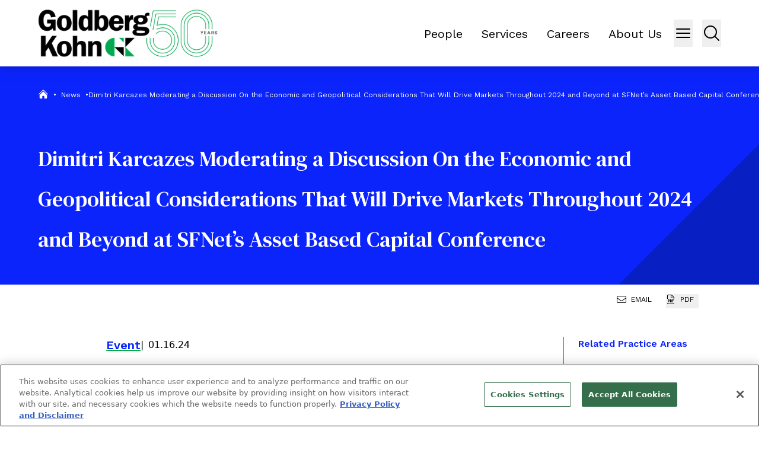

--- FILE ---
content_type: text/html; charset=utf-8
request_url: https://www.goldbergkohn.com/news/dimitri-karcazes-moderating-panel-at-sfnets-asset-based-capital-conference-2024/
body_size: 15275
content:
<!DOCTYPE html><html lang="en" class="text-sm md:text-base"><head><meta charSet="utf-8"/><meta property="og:type" content="website"/><meta property="og:locale" content="en_US"/><meta property="og:site_name" content="Goldberg Kohn Ltd."/><title>Dimitri Karcazes Moderating a Discussion On the Economic and Geopolitical Considerations That Will Drive Markets Throughout 2024 and Beyond at SFNet&#x27;s Asset Based Capital Conference - Goldberg Kohn Ltd.</title><meta name="robots" content="index,follow"/><meta name="description" content="Dimitri Karcazes will moderate a panel on the geopolitical impact on business at SFNet&#x27;s Asset Based Capital Conference in Las Vegas."/><meta property="og:title" content="Dimitri Karcazes Moderating a Discussion On the Economic and Geopolitical Considerations That Will Drive Markets Throughout 2024 and Beyond at SFNet&#x27;s Asset Based Capital Conference - Goldberg Kohn Ltd."/><meta property="og:description" content="Dimitri Karcazes will moderate a panel on the geopolitical impact on business at SFNet&#x27;s Asset Based Capital Conference in Las Vegas."/><meta property="og:url" content="https://www.goldbergkohn.com/news/dimitri-karcazes-moderating-panel-at-sfnets-asset-based-capital-conference-2024/"/><meta property="og:image" content="https://admin.goldbergkohn.com/wp-content/uploads/2024/01/ABCC24-David-and-Michael-LI--1024x1024.jpg"/><link rel="canonical" href="https://www.goldbergkohn.com/news/dimitri-karcazes-moderating-panel-at-sfnets-asset-based-capital-conference-2024/"/><script type="application/ld+json">{"@context":"https://schema.org","@type":"Article","datePublished":"2024-01-16T21:50:55+00:00","description":"Dimitri Karcazes will moderate a panel on the geopolitical impact on business at SFNet&apos;s Asset Based Capital Conference in Las Vegas.","mainEntityOfPage":{"@type":"WebPage"},"headline":"Dimitri Karcazes Moderating a Discussion On the Economic and Geopolitical Considerations That Will Drive Markets Throughout 2024 and Beyond at SFNet&apos;s Asset Based Capital Conference - Goldberg Kohn Ltd.","image":["https://admin.goldbergkohn.com/wp-content/uploads/2024/01/ABCC24-David-and-Michael-LI--1024x1024.jpg"],"dateModified":"2024-03-28T20:39:17+00:00"}</script><meta name="viewport" content="width=device-width, initial-scale=1.0, maximum-scale=1"/><meta http-equiv="x-ua-compatible" content="ie=edge"/><meta name="msapplication-TileColor" content="#fffff"/><meta name="msapplication-config" content="/favicon/browserconfig.xml"/><meta name="theme-color" content="#fff"/><meta name="google-site-verification" content="4W4bgk_g4z1MPTBgeaS7Fp1VT6jh7X-FbEHj1dq00f0"/><link rel="preload" as="image" imageSrcSet="/_next/image/?url=%2Fimages%2Fgk-anniversary-logo.png&amp;w=384&amp;q=100 1x, /_next/image/?url=%2Fimages%2Fgk-anniversary-logo.png&amp;w=640&amp;q=100 2x" fetchpriority="high"/><meta name="next-head-count" content="20"/><link rel="apple-touch-icon" sizes="180x180" href="/favicon/apple-icon.png"/><link rel="icon" type="image/png" sizes="32x32" href="/favicon/favicon-32x32.png"/><link rel="icon" type="image/png" sizes="16x16" href="/favicon/favicon-16x16.png"/><link rel="preconnect" href="https://fonts.googleapis.com"/><link rel="preconnect" href="https://fonts.gstatic.com" crossorigin="true"/><link rel="manifest" href="/favicon/site.webmanifest"/><link rel="shortcut icon" href="/favicon/favicon.ico"/><link rel="preconnect" href="https://fonts.gstatic.com" crossorigin /><script id="onetrust-function" data-nscript="beforeInteractive">function OptanonWrapper() { }</script><link rel="preload" href="/_next/static/css/bffccafb9aa7e7c8.css" as="style"/><link rel="stylesheet" href="/_next/static/css/bffccafb9aa7e7c8.css" data-n-g=""/><link rel="preload" href="/_next/static/css/7a72280a6a118fd6.css" as="style"/><link rel="stylesheet" href="/_next/static/css/7a72280a6a118fd6.css" data-n-p=""/><link rel="preload" href="/_next/static/css/3578c4ef4544db33.css" as="style"/><link rel="stylesheet" href="/_next/static/css/3578c4ef4544db33.css"/><link rel="preload" href="/_next/static/css/d11bf0b29961d866.css" as="style"/><link rel="stylesheet" href="/_next/static/css/d11bf0b29961d866.css"/><noscript data-n-css=""></noscript><script defer="" nomodule="" src="/_next/static/chunks/polyfills-42372ed130431b0a.js"></script><script type="text/javascript" src="https://cdn.cookielaw.org/consent/019079bb-11e2-763f-9f11-51507d24da90/OtAutoBlock.js" defer="" data-nscript="beforeInteractive"></script><script src="https://cdn.cookielaw.org/scripttemplates/otSDKStub.js" type="text/javascript" data-domain-script="019079bb-11e2-763f-9f11-51507d24da90" defer="" data-nscript="beforeInteractive"></script><script defer="" src="/_next/static/chunks/7859.557120038dc80228.js"></script><script defer="" src="/_next/static/chunks/6880.4e636cf1e5281bc6.js"></script><script defer="" src="/_next/static/chunks/7735.f678355efb23cfd5.js"></script><script src="/_next/static/chunks/webpack-93dbc0293695011c.js" defer=""></script><script src="/_next/static/chunks/framework-945b357d4a851f4b.js" defer=""></script><script src="/_next/static/chunks/main-f824291e0c0efd54.js" defer=""></script><script src="/_next/static/chunks/pages/_app-de4580268f13c87f.js" defer=""></script><script src="/_next/static/chunks/5038-5a41aed3da1e33ab.js" defer=""></script><script src="/_next/static/chunks/725-2d59c5b3f85f3a1c.js" defer=""></script><script src="/_next/static/chunks/7311-fe59afeef390b04b.js" defer=""></script><script src="/_next/static/chunks/181-f142fb139520e90f.js" defer=""></script><script src="/_next/static/chunks/9124-a46691dc4202aa0a.js" defer=""></script><script src="/_next/static/chunks/714-c1d8c5573a7a4087.js" defer=""></script><script src="/_next/static/chunks/9880-f3beda2e19e5347d.js" defer=""></script><script src="/_next/static/chunks/7992-554a4d4245fd5a1f.js" defer=""></script><script src="/_next/static/chunks/pages/news/%5B%5B...slug%5D%5D-c7209e6c3af350a3.js" defer=""></script><script src="/_next/static/DRrsoOANMVuw6ukI2wzf9/_buildManifest.js" defer=""></script><script src="/_next/static/DRrsoOANMVuw6ukI2wzf9/_ssgManifest.js" defer=""></script><style data-href="https://fonts.googleapis.com/css2?family=DM+Serif+Text&family=Work+Sans:ital,wght@0,400;0,600;1,500;1,700&display=swap">@font-face{font-family:'DM Serif Text';font-style:normal;font-weight:400;font-display:swap;src:url(https://fonts.gstatic.com/l/font?kit=rnCu-xZa_krGokauCeNq1wWyafA&skey=1cce8e1adc5342b&v=v13) format('woff')}@font-face{font-family:'Work Sans';font-style:italic;font-weight:500;font-display:swap;src:url(https://fonts.gstatic.com/l/font?kit=QGY9z_wNahGAdqQ43Rh_ebrnlwyYfEPxPoGU7GsJoA&skey=9b5a6629036b6b1d&v=v24) format('woff')}@font-face{font-family:'Work Sans';font-style:italic;font-weight:700;font-display:swap;src:url(https://fonts.gstatic.com/l/font?kit=QGY9z_wNahGAdqQ43Rh_ebrnlwyYfEPxPoGUOWwJoA&skey=9b5a6629036b6b1d&v=v24) format('woff')}@font-face{font-family:'Work Sans';font-style:normal;font-weight:400;font-display:swap;src:url(https://fonts.gstatic.com/l/font?kit=QGY_z_wNahGAdqQ43RhVcIgYT2Xz5u32K0nXNis&skey=a19f1b3d756da88c&v=v24) format('woff')}@font-face{font-family:'Work Sans';font-style:normal;font-weight:600;font-display:swap;src:url(https://fonts.gstatic.com/l/font?kit=QGY_z_wNahGAdqQ43RhVcIgYT2Xz5u32K5fQNis&skey=a19f1b3d756da88c&v=v24) format('woff')}@font-face{font-family:'DM Serif Text';font-style:normal;font-weight:400;font-display:swap;src:url(https://fonts.gstatic.com/s/dmseriftext/v13/rnCu-xZa_krGokauCeNq1wWyWfqFXVAKArdqqQ.woff2) format('woff2');unicode-range:U+0100-02BA,U+02BD-02C5,U+02C7-02CC,U+02CE-02D7,U+02DD-02FF,U+0304,U+0308,U+0329,U+1D00-1DBF,U+1E00-1E9F,U+1EF2-1EFF,U+2020,U+20A0-20AB,U+20AD-20C0,U+2113,U+2C60-2C7F,U+A720-A7FF}@font-face{font-family:'DM Serif Text';font-style:normal;font-weight:400;font-display:swap;src:url(https://fonts.gstatic.com/s/dmseriftext/v13/rnCu-xZa_krGokauCeNq1wWyWfSFXVAKArc.woff2) format('woff2');unicode-range:U+0000-00FF,U+0131,U+0152-0153,U+02BB-02BC,U+02C6,U+02DA,U+02DC,U+0304,U+0308,U+0329,U+2000-206F,U+20AC,U+2122,U+2191,U+2193,U+2212,U+2215,U+FEFF,U+FFFD}@font-face{font-family:'Work Sans';font-style:italic;font-weight:500;font-display:swap;src:url(https://fonts.gstatic.com/s/worksans/v24/QGYqz_wNahGAdqQ43Rh_eZDkv_1i4_D2E4A.woff2) format('woff2');unicode-range:U+0102-0103,U+0110-0111,U+0128-0129,U+0168-0169,U+01A0-01A1,U+01AF-01B0,U+0300-0301,U+0303-0304,U+0308-0309,U+0323,U+0329,U+1EA0-1EF9,U+20AB}@font-face{font-family:'Work Sans';font-style:italic;font-weight:500;font-display:swap;src:url(https://fonts.gstatic.com/s/worksans/v24/QGYqz_wNahGAdqQ43Rh_eZDlv_1i4_D2E4A.woff2) format('woff2');unicode-range:U+0100-02BA,U+02BD-02C5,U+02C7-02CC,U+02CE-02D7,U+02DD-02FF,U+0304,U+0308,U+0329,U+1D00-1DBF,U+1E00-1E9F,U+1EF2-1EFF,U+2020,U+20A0-20AB,U+20AD-20C0,U+2113,U+2C60-2C7F,U+A720-A7FF}@font-face{font-family:'Work Sans';font-style:italic;font-weight:500;font-display:swap;src:url(https://fonts.gstatic.com/s/worksans/v24/QGYqz_wNahGAdqQ43Rh_eZDrv_1i4_D2.woff2) format('woff2');unicode-range:U+0000-00FF,U+0131,U+0152-0153,U+02BB-02BC,U+02C6,U+02DA,U+02DC,U+0304,U+0308,U+0329,U+2000-206F,U+20AC,U+2122,U+2191,U+2193,U+2212,U+2215,U+FEFF,U+FFFD}@font-face{font-family:'Work Sans';font-style:italic;font-weight:700;font-display:swap;src:url(https://fonts.gstatic.com/s/worksans/v24/QGYqz_wNahGAdqQ43Rh_eZDkv_1i4_D2E4A.woff2) format('woff2');unicode-range:U+0102-0103,U+0110-0111,U+0128-0129,U+0168-0169,U+01A0-01A1,U+01AF-01B0,U+0300-0301,U+0303-0304,U+0308-0309,U+0323,U+0329,U+1EA0-1EF9,U+20AB}@font-face{font-family:'Work Sans';font-style:italic;font-weight:700;font-display:swap;src:url(https://fonts.gstatic.com/s/worksans/v24/QGYqz_wNahGAdqQ43Rh_eZDlv_1i4_D2E4A.woff2) format('woff2');unicode-range:U+0100-02BA,U+02BD-02C5,U+02C7-02CC,U+02CE-02D7,U+02DD-02FF,U+0304,U+0308,U+0329,U+1D00-1DBF,U+1E00-1E9F,U+1EF2-1EFF,U+2020,U+20A0-20AB,U+20AD-20C0,U+2113,U+2C60-2C7F,U+A720-A7FF}@font-face{font-family:'Work Sans';font-style:italic;font-weight:700;font-display:swap;src:url(https://fonts.gstatic.com/s/worksans/v24/QGYqz_wNahGAdqQ43Rh_eZDrv_1i4_D2.woff2) format('woff2');unicode-range:U+0000-00FF,U+0131,U+0152-0153,U+02BB-02BC,U+02C6,U+02DA,U+02DC,U+0304,U+0308,U+0329,U+2000-206F,U+20AC,U+2122,U+2191,U+2193,U+2212,U+2215,U+FEFF,U+FFFD}@font-face{font-family:'Work Sans';font-style:normal;font-weight:400;font-display:swap;src:url(https://fonts.gstatic.com/s/worksans/v24/QGYsz_wNahGAdqQ43Rh_c6DptfpA4cD3.woff2) format('woff2');unicode-range:U+0102-0103,U+0110-0111,U+0128-0129,U+0168-0169,U+01A0-01A1,U+01AF-01B0,U+0300-0301,U+0303-0304,U+0308-0309,U+0323,U+0329,U+1EA0-1EF9,U+20AB}@font-face{font-family:'Work Sans';font-style:normal;font-weight:400;font-display:swap;src:url(https://fonts.gstatic.com/s/worksans/v24/QGYsz_wNahGAdqQ43Rh_cqDptfpA4cD3.woff2) format('woff2');unicode-range:U+0100-02BA,U+02BD-02C5,U+02C7-02CC,U+02CE-02D7,U+02DD-02FF,U+0304,U+0308,U+0329,U+1D00-1DBF,U+1E00-1E9F,U+1EF2-1EFF,U+2020,U+20A0-20AB,U+20AD-20C0,U+2113,U+2C60-2C7F,U+A720-A7FF}@font-face{font-family:'Work Sans';font-style:normal;font-weight:400;font-display:swap;src:url(https://fonts.gstatic.com/s/worksans/v24/QGYsz_wNahGAdqQ43Rh_fKDptfpA4Q.woff2) format('woff2');unicode-range:U+0000-00FF,U+0131,U+0152-0153,U+02BB-02BC,U+02C6,U+02DA,U+02DC,U+0304,U+0308,U+0329,U+2000-206F,U+20AC,U+2122,U+2191,U+2193,U+2212,U+2215,U+FEFF,U+FFFD}@font-face{font-family:'Work Sans';font-style:normal;font-weight:600;font-display:swap;src:url(https://fonts.gstatic.com/s/worksans/v24/QGYsz_wNahGAdqQ43Rh_c6DptfpA4cD3.woff2) format('woff2');unicode-range:U+0102-0103,U+0110-0111,U+0128-0129,U+0168-0169,U+01A0-01A1,U+01AF-01B0,U+0300-0301,U+0303-0304,U+0308-0309,U+0323,U+0329,U+1EA0-1EF9,U+20AB}@font-face{font-family:'Work Sans';font-style:normal;font-weight:600;font-display:swap;src:url(https://fonts.gstatic.com/s/worksans/v24/QGYsz_wNahGAdqQ43Rh_cqDptfpA4cD3.woff2) format('woff2');unicode-range:U+0100-02BA,U+02BD-02C5,U+02C7-02CC,U+02CE-02D7,U+02DD-02FF,U+0304,U+0308,U+0329,U+1D00-1DBF,U+1E00-1E9F,U+1EF2-1EFF,U+2020,U+20A0-20AB,U+20AD-20C0,U+2113,U+2C60-2C7F,U+A720-A7FF}@font-face{font-family:'Work Sans';font-style:normal;font-weight:600;font-display:swap;src:url(https://fonts.gstatic.com/s/worksans/v24/QGYsz_wNahGAdqQ43Rh_fKDptfpA4Q.woff2) format('woff2');unicode-range:U+0000-00FF,U+0131,U+0152-0153,U+02BB-02BC,U+02C6,U+02DA,U+02DC,U+0304,U+0308,U+0329,U+2000-206F,U+20AC,U+2122,U+2191,U+2193,U+2212,U+2215,U+FEFF,U+FFFD}</style></head><body><div id="__next"><div role="region" aria-label="Skip to Main Content" class="SkipToContent_skip__YR1vo"><a aria-label="Skip to Main Content" href="#page-content">Skip to Main Content</a></div><header role="banner" class="container sticky top-0 z-20 flex min-h-[4rem] items-center justify-between bg-white drop-shadow-lg lg:min-h-[7rem]"><a aria-label="Back to Home" href="/"><img alt="Site Title" fetchpriority="high" width="303" height="84" decoding="async" data-nimg="1" class="h-auto w-[240px] lg:w-[303px] lg:p-0" style="color:transparent" srcSet="/_next/image/?url=%2Fimages%2Fgk-anniversary-logo.png&amp;w=384&amp;q=100 1x, /_next/image/?url=%2Fimages%2Fgk-anniversary-logo.png&amp;w=640&amp;q=100 2x" src="/_next/image/?url=%2Fimages%2Fgk-anniversary-logo.png&amp;w=640&amp;q=100"/></a><div class="inline-flex"><nav class="w-full"><ul class="ml-0 lg:flex space-x-8 align-middle mr-5 mt-2 text-xl hidden list-none"><li><a target="_self" class="p-0 m-0 align-middle hover:text-green3 before:content-none" href="/people/">People</a></li><li><a target="_self" class="p-0 m-0 align-middle hover:text-green3 before:content-none" href="/services/">Services</a></li><li><a target="_self" class="p-0 m-0 align-middle hover:text-green3 before:content-none" href="/careers/overview/">Careers</a></li><li><a target="_self" class="p-0 m-0 align-middle hover:text-green3 before:content-none" href="/about-us/overview/">About Us</a></li></ul></nav><button class="w-fit lg:w-8" aria-label="Menu Button"><svg xmlns="http://www.w3.org/2000/svg" fill="none" viewBox="0 0 24 24" stroke-width="1.5" stroke="currentColor" aria-hidden="true" data-slot="icon" class="h-8 w-8" size="30"><path stroke-linecap="round" stroke-linejoin="round" d="M3.75 6.75h16.5M3.75 12h16.5m-16.5 5.25h16.5"></path></svg></button><span class="mr-4"></span><button class="w-8" aria-label="Menu Button"><svg xmlns="http://www.w3.org/2000/svg" fill="none" viewBox="0 0 24 24" stroke-width="1.5" stroke="currentColor" aria-hidden="true" data-slot="icon" class="h-8 w-8"><path stroke-linecap="round" stroke-linejoin="round" d="m21 21-5.197-5.197m0 0A7.5 7.5 0 1 0 5.196 5.196a7.5 7.5 0 0 0 10.607 10.607Z"></path></svg></button></div></header><div class="fixed right-0 top-0 h-screen w-full bg-black bg-opacity-75 transition-all duration-500 ease-in-out max-w-0" data-headlessui-state=""><div id="headlessui-popover-panel-:Rbip6:" tabindex="-1" style="--button-width:0px" data-headlessui-state=""></div></div><span hidden="" style="position:fixed;top:1px;left:1px;width:1px;height:0;padding:0;margin:-1px;overflow:hidden;clip:rect(0, 0, 0, 0);white-space:nowrap;border-width:0;display:none"></span><div class="fixed right-0 top-0 z-40 w-screen bg-lightgray transition-all duration-500 ease-in-out max-w-0" data-headlessui-state=""><div id="headlessui-popover-panel-:Rbqp6:" tabindex="-1" style="--button-width:0px" data-headlessui-state=""></div></div><span hidden="" style="position:fixed;top:1px;left:1px;width:1px;height:0;padding:0;margin:-1px;overflow:hidden;clip:rect(0, 0, 0, 0);white-space:nowrap;border-width:0;display:none"></span><div class="flex-1"><section class="PageHeaderNews_section__jRZ9k container relative flex h-[368px] w-full flex-col bg-blue pt-6 text-white md:pt-4" aria-label="Page Header" role="banner"><nav aria-label="Breadcrumb Navigation" class="z-10 w-full"><ul class="ml-0 mt-2 inline-flex gap-2 lg:mt-6 [&amp;&gt;li&gt;*:nth-child(1)]:!text-white [&amp;&gt;li&gt;span&gt;a&gt;*:nth-child(1)]:!text-white [&amp;&gt;li&gt;span&gt;a&gt;*:nth-child(2)]:!text-white [&amp;&gt;li&gt;span&gt;span]:!text-white [&amp;&gt;li&gt;span&gt;a&gt;*:hover:nth-child(1)]:!text-green2"><li class="flex"><span class="inline-flex text-xs"><a class="mt-[-2px]" href="/"><svg xmlns="http://www.w3.org/2000/svg" viewBox="0 0 24 24" fill="currentColor" aria-hidden="true" data-slot="icon" class="ml-0 mr-2 h-[18px] w-[18px] pl-0 text-gray-100 hover:text-green3"><path d="M11.47 3.841a.75.75 0 0 1 1.06 0l8.69 8.69a.75.75 0 1 0 1.06-1.061l-8.689-8.69a2.25 2.25 0 0 0-3.182 0l-8.69 8.69a.75.75 0 1 0 1.061 1.06l8.69-8.689Z"></path><path d="m12 5.432 8.159 8.159c.03.03.06.058.091.086v6.198c0 1.035-.84 1.875-1.875 1.875H15a.75.75 0 0 1-.75-.75v-4.5a.75.75 0 0 0-.75-.75h-3a.75.75 0 0 0-.75.75V21a.75.75 0 0 1-.75.75H5.625a1.875 1.875 0 0 1-1.875-1.875v-6.198a2.29 2.29 0 0 0 .091-.086L12 5.432Z"></path></svg></a><span class="text-xs text-gray-100">•</span><a class="text-xs text-gray-100 hover:text-green3" href="/news/"><span class="RichText_richtext__0_pny mx-2 text-xs text-gray-100">News</span><span class="text-gray-100">•</span></a></span></li><li class="flex"><span class="RichText_richtext__0_pny Breadcrumbs_fade__w_fpc w-[200px] text-xs text-gray-100 xl:w-full">Dimitri Karcazes Moderating a Discussion On the Economic and Geopolitical Considerations That Will Drive Markets Throughout 2024 and Beyond at SFNet&#8217;s Asset Based Capital Conference</span></li></ul></nav><div class="flex h-full items-center"><h1 class="z-10 mt-0 pr-0 text-3xl leading-[2.6rem] md:text-4xl lg:leading-[4.25rem] 2xl:text-6xl">Dimitri Karcazes Moderating a Discussion On the Economic and Geopolitical Considerations That Will Drive Markets Throughout 2024 and Beyond at SFNet’s Asset Based Capital Conference</h1></div></section><div class="flex items-center"></div><div class="container py-6 lg:pb-12 lg:pt-8"><div class="mb-[2%] grid pl-0 lg:grid-cols-12 lg:gap-6 lg:pl-[10%]"><div class="lg:col-span-9"><main id="page-content"><article class="pr-6 lg:border-r lg:border-green2"><div aria-label="post meta" class="mb-4 flex items-center gap-2"><h3 class="underline decoration-green decoration-1 underline-offset-[.8rem]">Event</h3><div class="RichText_richtext__0_pny !mb-0 text-black before:pr-2 before:content-[&#x27;\007C&#x27;]">01.16.24</div></div><section role="region" as="section" aria-label="Related People" id="related-people"><h2 class="RichText_richtext__0_pny flex w-full items-end justify-between py-4 [&amp;&gt;h2]:text-24 [&amp;&gt;h2]:font-regular [&amp;&gt;h2]:text-black lg:[&amp;&gt;h2]:text-4xl">Related People</h2><div class="row-auto grid grid-cols-1 gap-y-16 md:grid-cols-2 last:[&amp;&gt;div]:mb-12"><div class="RelatedPeople_contacts__Aa4Co flex flex-col"><div class="grid grid-cols-12"><div class="col-span-4"><a href="/people/dimitri-karcazes/"><div class="relative block h-auto w-full before:green-corner before:invisible before:border-l-[20px] before:border-t-[20px] before:opacity-0 before:transition-opacity before:duration-700 before:ease-in-out after:box-content after:block after:pt-[100%] hover:before:visible hover:before:opacity-100 lg:before:border-l-[35px] lg:before:border-t-[35px]"><img alt="Dimitri G. Karcazes" loading="lazy" decoding="async" data-nimg="fill" class="absolute top-0 h-full w-full object-cover" style="position:absolute;height:100%;width:100%;left:0;top:0;right:0;bottom:0;color:transparent" sizes="(min-width: 1024px) 50vw, 100vw" srcSet="/_next/image/?url=https%3A%2F%2Fadmin.goldbergkohn.com%2Fwp-content%2Fuploads%2F2023%2F09%2Fdkarcazes-5-env_retouched-310x340-1-e1696958304261.jpg&amp;w=384&amp;q=75 384w, /_next/image/?url=https%3A%2F%2Fadmin.goldbergkohn.com%2Fwp-content%2Fuploads%2F2023%2F09%2Fdkarcazes-5-env_retouched-310x340-1-e1696958304261.jpg&amp;w=640&amp;q=75 640w, /_next/image/?url=https%3A%2F%2Fadmin.goldbergkohn.com%2Fwp-content%2Fuploads%2F2023%2F09%2Fdkarcazes-5-env_retouched-310x340-1-e1696958304261.jpg&amp;w=750&amp;q=75 750w, /_next/image/?url=https%3A%2F%2Fadmin.goldbergkohn.com%2Fwp-content%2Fuploads%2F2023%2F09%2Fdkarcazes-5-env_retouched-310x340-1-e1696958304261.jpg&amp;w=828&amp;q=75 828w, /_next/image/?url=https%3A%2F%2Fadmin.goldbergkohn.com%2Fwp-content%2Fuploads%2F2023%2F09%2Fdkarcazes-5-env_retouched-310x340-1-e1696958304261.jpg&amp;w=1080&amp;q=75 1080w, /_next/image/?url=https%3A%2F%2Fadmin.goldbergkohn.com%2Fwp-content%2Fuploads%2F2023%2F09%2Fdkarcazes-5-env_retouched-310x340-1-e1696958304261.jpg&amp;w=1200&amp;q=75 1200w, /_next/image/?url=https%3A%2F%2Fadmin.goldbergkohn.com%2Fwp-content%2Fuploads%2F2023%2F09%2Fdkarcazes-5-env_retouched-310x340-1-e1696958304261.jpg&amp;w=1920&amp;q=75 1920w, /_next/image/?url=https%3A%2F%2Fadmin.goldbergkohn.com%2Fwp-content%2Fuploads%2F2023%2F09%2Fdkarcazes-5-env_retouched-310x340-1-e1696958304261.jpg&amp;w=2048&amp;q=75 2048w, /_next/image/?url=https%3A%2F%2Fadmin.goldbergkohn.com%2Fwp-content%2Fuploads%2F2023%2F09%2Fdkarcazes-5-env_retouched-310x340-1-e1696958304261.jpg&amp;w=3840&amp;q=75 3840w" src="/_next/image/?url=https%3A%2F%2Fadmin.goldbergkohn.com%2Fwp-content%2Fuploads%2F2023%2F09%2Fdkarcazes-5-env_retouched-310x340-1-e1696958304261.jpg&amp;w=3840&amp;q=75"/></div></a></div><div class="col-span-8 ml-6 flex flex-col justify-between"><div><a class="text-20 mb-1 block font-dm-serif font-medium lg:text-24" href="/people/dimitri-karcazes/">Dimitri G. Karcazes</a><p class="text-md font-work-sans lg:text-lg"><span>Principal</span></p></div><div><a class="text-md block cursor-pointer font-work-sans hover:underline lg:text-lg" href="tel:312.201.3976">D: <!-- -->312.201.3976</a></div></div></div><div class="!mt-4"><a class="text-md block cursor-pointer font-work-sans text-green3 hover:underline lg:text-lg" href="mailto:dimitri.karcazes@goldbergkohn.com">dimitri.karcazes@goldbergkohn.com</a></div></div></div></section></article></main></div><div class="lg:col-span-3"><aside><section role="region" aria-label="Related Practice Areas" class="mb-8 lg:mb-10"><h3 class="mb-4 font-work-sans text-base">Related Practice Areas</h3><a class="mb-2 block font-work-sans text-base text-green3 hover:underline lg:mb-4" aria-label="Bankruptcy &amp; Creditors’ Rights" href="/services/bankruptcy-creditors-rights/">Bankruptcy &amp; Creditors’ Rights</a><a class="mb-2 block font-work-sans text-base text-green3 hover:underline lg:mb-4" aria-label="Agreements Among Lenders and Intercreditor Agreements" href="/services/bankruptcy-creditors-rights/agreements-among-lenders-documentation/">Agreements Among Lenders and Intercreditor Agreements</a><a class="mb-2 block font-work-sans text-base text-green3 hover:underline lg:mb-4" aria-label="Board Replacement Exercises" href="/services/bankruptcy-creditors-rights/board-replacement-exercises/">Board Replacement Exercises</a><a class="mb-2 block font-work-sans text-base text-green3 hover:underline lg:mb-4" aria-label="Liability Management Transactions" href="/services/bankruptcy-creditors-rights/liability-management-transactions/">Liability Management Transactions</a><a class="mb-2 block font-work-sans text-base text-green3 hover:underline lg:mb-4" aria-label="Commercial Finance" href="/services/commercial-finance/">Commercial Finance</a><div class="RichText_richtext__0_pny"></div></section></aside></div></div></div></div><footer class="container mt-auto bg-[#FAFAFA] py-8 pt-8"><div class="grid grid-cols-12"><div class="order-3 col-span-12 flex justify-center xl:order-1 xl:col-span-2"><div class="flex text-center font-work-sans text-sm font-medium text-black md:justify-start md:text-left md:text-base">© <!-- -->2026<!-- --> <!-- -->Goldberg Kohn Ltd.</div></div><div class="order-2 col-span-12 flex-wrap py-4 xl:col-span-8 xl:flex-nowrap xl:py-0"><nav class="w-full"><ul class="ml-0 flex flex-wrap gap-x-4 xl:flex-nowrap items-center justify-center xl:grid-cols-3 xl:inline-flex xl:space-x-8 text-xl text-top whitespace-nowrap list-none"><li><a target="_self" class="text-black flex text-center font-work-sans uppercase text-sm font-medium text-black hover:text-green3 md:justify-start md:text-left before:content-none" href="/contact/">Contact Us</a></li><li><a target="_self" class="text-black flex text-center font-work-sans uppercase text-sm font-medium text-black hover:text-green3 md:justify-start md:text-left before:content-none" href="https://www.goldbergkohn.com/contact/">Location</a></li><li><a target="_self" class="text-black flex text-center font-work-sans uppercase text-sm font-medium text-black hover:text-green3 md:justify-start md:text-left before:content-none" href="/subscribe/">Subscribe</a></li><li><a target="_self" class="text-black flex text-center font-work-sans uppercase text-sm font-medium text-black hover:text-green3 md:justify-start md:text-left before:content-none" href="/privacy-policy/">Privacy Policy, Cookie Policy and Disclaimer</a></li><li><a target="_self" class="text-black flex text-center font-work-sans uppercase text-sm font-medium text-black hover:text-green3 md:justify-start md:text-left before:content-none" href="https://www.goldbergkohn.com/sitemap/">Sitemap</a></li></ul></nav></div><div class="order-1 col-span-12 flex justify-center xl:order-2 xl:col-span-1"><div class="SocialMediaFooter_profiles__yV28W"><div><a href="https://www.linkedin.com/company/goldberg-kohn-ltd/" aria-label="View our profile at Linkedin" title="Linkedin" target="_blank"><svg viewBox="0 0 15.75 15.752" width="21.875" height="21.875" xmlns="http://www.w3.org/2000/svg"><path d="m3.525 0h-3.265v-10.515h3.265zm-1.634-11.95a1.907 1.907 0 0 1 -1.891-1.909 1.891 1.891 0 0 1 2.837-1.641 1.891 1.891 0 0 1 .946 1.638 1.907 1.907 0 0 1 -1.892 1.912zm13.855 11.95h-3.258v-5.119c0-1.22-.025-2.784-1.7-2.784-1.7 0-1.958 1.325-1.958 2.7v5.203h-3.259v-10.515h3.129v1.434h.046a3.431 3.431 0 0 1 3.09-1.7c3.3 0 3.912 2.176 3.912 5v5.781z" transform="translate(0 15.752)"></path></svg></a></div></div></div><div class="col-span-12 xl:order-3 xl:col-span-1"><div class="hidden flex-row items-center justify-end text-black lg:flex"><span class="pr-1">Site By</span><a href="https://www.contentpilot.com/?utm_source=credits&amp;utm_medium=web&amp;utm_campaign=https://www.contentpilot.com" title="Site By Content Pilot" class="trackback" aria-label="Site By Content Pilot" target="_blank" rel="noopener"></a></div></div></div></footer><span style="display:none"></span></div><script id="__NEXT_DATA__" type="application/json">{"props":{"pageProps":{"menus":{"overlay_menu":[{"__typename":"MenuItem","id":"cG9zdDoxNjM4OQ==","parentId":null,"label":"People","path":"/people/","target":null,"title":null,"children":[]},{"__typename":"MenuItem","id":"cG9zdDoxNzA3MQ==","parentId":null,"label":"Services","path":"/services","target":null,"title":null,"children":[]},{"__typename":"MenuItem","id":"cG9zdDoxNjgyNQ==","parentId":null,"label":"Careers","path":"/careers/overview/","target":null,"title":null,"children":[]},{"__typename":"MenuItem","id":"cG9zdDoxNzA3Mg==","parentId":null,"label":"About Us","path":"/about-us/overview/","target":null,"title":null,"children":[]}],"secondary_menu":[{"__typename":"MenuItem","id":"cG9zdDoxNzA3Mw==","parentId":null,"label":"News","path":"/news","target":null,"title":null,"children":[]},{"__typename":"MenuItem","id":"cG9zdDoxNzA3NA==","parentId":null,"label":"Pro Bono","path":"/about-us/pro-bono","target":null,"title":null,"children":[]},{"__typename":"MenuItem","id":"cG9zdDoxNzA3NQ==","parentId":null,"label":"DEI","path":"/about-us/diversity-equity-inclusion","target":null,"title":null,"children":[]},{"__typename":"MenuItem","id":"cG9zdDoyMjY1OA==","parentId":null,"label":"Contact Us","path":"/contact/","target":null,"title":null,"children":[]}],"header_menu":[{"__typename":"MenuItem","id":"cG9zdDoxMzY1","parentId":null,"label":"People","path":"/people/","target":null,"title":null,"children":[]},{"__typename":"MenuItem","id":"cG9zdDoxNzA4Nw==","parentId":null,"label":"Services","path":"/services","target":null,"title":null,"children":[]},{"__typename":"MenuItem","id":"cG9zdDoxNzMyMw==","parentId":null,"label":"Careers","path":"/careers/overview/","target":null,"title":null,"children":[]},{"__typename":"MenuItem","id":"cG9zdDoxNzA3MA==","parentId":null,"label":"About Us","path":"/about-us/overview","target":null,"title":null,"children":[]}],"footer_menu":[{"__typename":"MenuItem","id":"cG9zdDoxNzM4OQ==","parentId":null,"label":"Contact Us","path":"/contact/","target":null,"title":null,"children":[]},{"__typename":"MenuItem","id":"cG9zdDoxNjk0NQ==","parentId":null,"label":"Location","path":"https://www.goldbergkohn.com/contact/","target":null,"title":null,"children":[]},{"__typename":"MenuItem","id":"cG9zdDoxNjk0Nw==","parentId":null,"label":"Subscribe","path":"/subscribe","target":null,"title":null,"children":[]},{"__typename":"MenuItem","id":"cG9zdDoxNjk0Ng==","parentId":null,"label":"Privacy Policy, Cookie Policy and Disclaimer","path":"/privacy-policy/","target":null,"title":null,"children":[]},{"__typename":"MenuItem","id":"cG9zdDoyMjM4NA==","parentId":null,"label":"Sitemap","path":"https://www.goldbergkohn.com/sitemap/","target":null,"title":null,"children":[]}],"career_menu":[{"__typename":"MenuItem","id":"cG9zdDoxNzI5Mg==","parentId":null,"label":"Attorneys","path":"/careers/attorneys/","target":null,"title":null,"children":[]},{"__typename":"MenuItem","id":"cG9zdDoxNzI5MQ==","parentId":null,"label":"Professional Staff","path":"/careers/professional-staff/","target":null,"title":null,"children":[]}],"about_menu":[{"__typename":"MenuItem","id":"cG9zdDoxNzI5Ng==","parentId":null,"label":"About Us","path":"/about-us/overview/","target":null,"title":null,"children":[]},{"__typename":"MenuItem","id":"cG9zdDoyMjExNQ==","parentId":null,"label":"Administrative Leadership","path":"/about-us/administrative-leadership/","target":null,"title":null,"children":[]},{"__typename":"MenuItem","id":"cG9zdDoyMDA3OQ==","parentId":null,"label":"Diversity, Equity \u0026 Inclusion ","path":"/about-us/diversity-equity-inclusion/","target":null,"title":null,"children":[]},{"__typename":"MenuItem","id":"cG9zdDoxNzI5OQ==","parentId":null,"label":"Our History","path":"/about-us/history/","target":null,"title":null,"children":[]},{"__typename":"MenuItem","id":"cG9zdDoyMjQ2Ng==","parentId":null,"label":"ENGAGE","path":"/about-us/engage-2/","target":null,"title":null,"children":[]},{"__typename":"MenuItem","id":"cG9zdDoxNzI5OA==","parentId":null,"label":"Pro Bono","path":"/about-us/pro-bono/","target":null,"title":null,"children":[]}]},"defaultSeo":{"title":"Home - Goldberg Kohn Ltd.","description":"With our knowledge and commitment to your goals, Goldberg Kohn is built to satisfy the world’s highest standards, yours.","noIndex":false,"noFollow":false,"openGraph":{"type":"website","locale":"en_US","url":"https://admin.goldbergkohn.com","siteName":"Goldberg Kohn Ltd.","images":[{"url":""}]},"social":{"facebook":"","instagram":"","linkedIn":"","mySpace":"","pinterest":"","twitter":"","wikipedia":"","youTube":""}},"socialMedia":{"__typename":"CpSocialMedia_Socialmedia","linkedin":"https://www.linkedin.com/company/goldberg-kohn-ltd/","facebook":null},"archiveSettings":{"__typename":"CpArchiveSettings_Archivesettings","career":{"__typename":"CpArchiveSettings_Archivesettings_ContentPilotHeadlessArchiveSettingsPoaCareer","description":"Whether you are an attorney, paralegal, or professional staff member, Goldberg Kohn strives to develop a vibrant culture where people of all backgrounds can grow and succeed.","image":{"__typename":"MediaItem","sourceUrl":"https://admin.goldbergkohn.com/wp-content/uploads/2023/10/Goldberg-Lifestyle-350px-18-cropped.jpg"},"title":"Careers","video":null,"link":"/about-us/overview/"},"client":{"__typename":"CpArchiveSettings_Archivesettings_ContentPilotHeadlessArchiveSettingsPoaClient","description":null,"image":null,"title":"Clients","video":null,"link":null},"experience":{"__typename":"CpArchiveSettings_Archivesettings_ContentPilotHeadlessArchiveSettingsPoaExperience","description":null,"image":null,"title":"Case Studies","video":null,"link":null},"ourFirm":{"__typename":"CpArchiveSettings_Archivesettings_ContentPilotHeadlessArchiveSettingsPoaFirm","description":null,"image":null,"title":"About Us","video":null,"link":null},"page":{"__typename":"CpArchiveSettings_Archivesettings_ContentPilotHeadlessArchiveSettingsPage","description":null,"image":null,"title":"Pages","video":null,"link":null},"person":{"__typename":"CpArchiveSettings_Archivesettings_ContentPilotHeadlessArchiveSettingsPoaPerson","description":"This is a simple hero unit, a simple jumbotron-style component for calling extra attention to featured content or information.","image":null,"title":"People","video":null,"link":null},"post":{"__typename":"CpArchiveSettings_Archivesettings_ContentPilotHeadlessArchiveSettingsPost","description":null,"image":null,"title":"News","video":null,"link":null},"practice":{"__typename":"CpArchiveSettings_Archivesettings_ContentPilotHeadlessArchiveSettingsPoaPractice","description":null,"image":null,"title":"Services","video":null,"link":null},"staff":{"__typename":"CpArchiveSettings_Archivesettings_ContentPilotHeadlessArchiveSettingsPoaStaff","description":null,"image":null,"title":"Staff","video":null,"link":null},"testimonial":{"__typename":"CpArchiveSettings_Archivesettings_ContentPilotHeadlessArchiveSettingsPoaTestimonial","title":"Testimonials","video":null,"link":null,"description":null,"image":null}},"contactInfo":"\u003ch3\u003eChicago Office\u003c/h3\u003e\n\u003cp\u003e55 East Monroe Street\u003c/p\u003e\n\u003cp\u003eChicago, Illinois 60603-5792\u003c/p\u003e\n\u003cdiv class=\"contact\"\u003e\u003ca class=\"hover:underline\" title=\"T: 312.863.7222\" href=\"tel:312.863.7222\" aria-label=\"T: 312.863.7222\"\u003eT: 312.863.7222\u003c/a\u003e\u003c/div\u003e\n","post":{"__typename":"Post","revisions":{"__typename":"PostToRevisionConnection","edges":[]},"databaseId":22986,"date":"2024-01-16T15:50:55","slug":"dimitri-karcazes-moderating-panel-at-sfnets-asset-based-capital-conference-2024","uri":"/news/dimitri-karcazes-moderating-panel-at-sfnets-asset-based-capital-conference-2024/","title":"Dimitri Karcazes Moderating a Discussion On the Economic and Geopolitical Considerations That Will Drive Markets Throughout 2024 and Beyond at SFNet’s Asset Based Capital Conference","status":"publish","template":{"__typename":"DefaultTemplate","templateName":"Default"},"excerpt":"\u003cp\u003eBankruptcy \u0026amp; Creditors’ Rights Group Co-Chair and Principal Dimitri Karcazes will moderate a panel discussion on the economic and geopolitical considerations that will be driving markets throughout 2024 and beyond at SFNet\u0026#8217;s Asset Based Capital Conference. The session, \u0026#8220;The World According to David and Michael,\u0026#8221; will kick-off the two-day conference and will feature David Chmiel, [\u0026hellip;]\u003c/p\u003e\n","seo":{"__typename":"PostTypeSEO","breadcrumbs":[{"__typename":"SEOPostTypeBreadcrumbs","text":"Home","url":"https://www.goldbergkohn.com/"},{"__typename":"SEOPostTypeBreadcrumbs","text":"Dimitri Karcazes Moderating a Discussion On the Economic and Geopolitical Considerations That Will Drive Markets Throughout 2024 and Beyond at SFNet\u0026#8217;s Asset Based Capital Conference","url":"https://www.goldbergkohn.com/news/dimitri-karcazes-moderating-panel-at-sfnets-asset-based-capital-conference-2024/"}],"canonical":"https://www.goldbergkohn.com/news/dimitri-karcazes-moderating-panel-at-sfnets-asset-based-capital-conference-2024/","title":"Dimitri Karcazes Moderating a Discussion On the Economic and Geopolitical Considerations That Will Drive Markets Throughout 2024 and Beyond at SFNet's Asset Based Capital Conference - Goldberg Kohn Ltd.","metaDesc":"Dimitri Karcazes will moderate a panel on the geopolitical impact on business at SFNet's Asset Based Capital Conference in Las Vegas.","metaRobotsNofollow":"follow","metaRobotsNoindex":"index","opengraphAuthor":"","opengraphModifiedTime":"2024-03-28T20:39:17+00:00","opengraphPublishedTime":"2024-01-16T21:50:55+00:00","opengraphImage":{"__typename":"MediaItem","sourceUrl":"https://admin.goldbergkohn.com/wp-content/uploads/2024/01/ABCC24-David-and-Michael-LI--1024x1024.jpg"}},"author":{"__typename":"NodeWithAuthorToUserConnectionEdge","node":{"__typename":"User","slug":"jessicatrent","nickname":null}},"featuredImage":null,"tags":{"__typename":"PostToTagConnection","edges":[]},"categories":{"__typename":"PostToCategoryConnection","nodes":[{"__typename":"Category","slug":"event","name":"Event"}]},"gkSubtitle":{"__typename":"Post_Gksubtitle","gkSubtitle":null},"postToPractices":{"__typename":"Post_Posttopractices","postToPoaPractice":[{"__typename":"Practice","title":"Bankruptcy \u0026 Creditors’ Rights","uri":"/services/bankruptcy-creditors-rights/"},{"__typename":"Practice","title":"Agreements Among Lenders and Intercreditor Agreements","uri":"/services/bankruptcy-creditors-rights/agreements-among-lenders-documentation/"},{"__typename":"Practice","title":"Board Replacement Exercises","uri":"/services/bankruptcy-creditors-rights/board-replacement-exercises/"},{"__typename":"Practice","title":"Liability Management Transactions","uri":"/services/bankruptcy-creditors-rights/liability-management-transactions/"},{"__typename":"Practice","title":"Commercial Finance","uri":"/services/commercial-finance/"}]},"postToPeople":{"__typename":"Post_Posttopeople","postToPoaPerson":[{"__typename":"Person","id":"cG9zdDoxNzQ0Nw==","contactInformation":{"__typename":"Person_Contactinformation","poaPersonContactCell":null,"poaPersonContactEmail":"dimitri.karcazes@goldbergkohn.com","poaPersonContactPhone":"312.201.3976"},"featuredImage":{"__typename":"NodeWithFeaturedImageToMediaItemConnectionEdge","node":{"__typename":"MediaItem","sourceUrl":"https://admin.goldbergkohn.com/wp-content/uploads/2023/09/dkarcazes-5-env_retouched-310x340-1-e1696958304261.jpg"}},"title":"Dimitri G. Karcazes","uri":"/people/dimitri-karcazes/","positions":{"__typename":"PersonToPositionConnection","nodes":[{"__typename":"Position","name":"Principal"}]}}]},"blocks":[{"name":"core/paragraph","attributes":{"content":"Bankruptcy \u0026amp; Creditors’ Rights Group Co-Chair and Principal \u003ca href=\"https://www.goldbergkohn.com/people/dimitri-karcazes/\"\u003eDimitri Karcazes\u003c/a\u003e will moderate a panel discussion on the economic and geopolitical considerations that will be driving markets throughout 2024 and beyond at \u003ca href=\"https://www.sfnet.com/home/events/event-detail/2024/02/06/default-calendar/sfnets-asset-based-capital-conference-2024?utm_source=linkedin\u0026amp;utm_medium=social\u0026amp;utm_campaign=abcc24\"\u003eSFNet's Asset Based Capital Conference\u003c/a\u003e. The session, \"The World According to David and Michael,\" will kick-off the two-day conference and will feature David Chmiel, Managing Director of Global Torchlight, and Michael Skordeles, SVP and Head of U.S. Economics at Truist Wealth.","dropCap":false,"anchor":""},"innerBlocks":[]},{"name":"core/paragraph","attributes":{"content":"David Chmiel is a highly regarded commentator and consultant on global politics and security who looks beyond the headlines at how geopolitical events impact business.\u0026nbsp;Michael Skordeles is a thought leader with more than 20 years of experience in the financial services industry, who can easily translate complex topics and concepts into plain English.\u0026nbsp;","dropCap":false,"anchor":""},"innerBlocks":[]},{"name":"core/paragraph","attributes":{"content":"SFNet's Asset Based Capital Conference will be held February 6-7, 2024, in Las Vegas.","dropCap":false,"anchor":""},"innerBlocks":[]},{"name":"core/buttons","attributes":{"anchor":""},"innerBlocks":[{"name":"core/button","attributes":{"tagName":"a","type":"button","url":"https://www.sfnet.com/home/events/event-detail/2024/02/06/default-calendar/sfnets-asset-based-capital-conference-2024?utm_source=linkedin\u0026amp;utm_medium=social\u0026amp;utm_campaign=abcc24","title":"","text":"To learn more about SFNet ABCC 2024. click here","linkTarget":"","rel":"","anchor":""},"innerBlocks":[]}]},{"name":"core/image","attributes":{"url":"https://admin.goldbergkohn.com/wp-content/uploads/2024/01/ABCC24-David-and-Michael-LI--1024x1024.jpg","alt":"","caption":"","title":"","href":"","rel":"","linkClass":"","linkTarget":"","anchor":"","id":22988,"sizeSlug":"large","linkDestination":"none","imageMeta":{"__typename":"MediaItem","altText":"","mediaItemUrl":"https://admin.goldbergkohn.com/wp-content/uploads/2024/01/ABCC24-David-and-Michael-LI-.jpg","mediaDetails":{"__typename":"MediaDetails","height":1200,"width":1200,"sizes":[{"__typename":"MediaSize","height":"300","name":"medium","sourceUrl":"https://admin.goldbergkohn.com/wp-content/uploads/2024/01/ABCC24-David-and-Michael-LI--300x300.jpg","width":"300"},{"__typename":"MediaSize","height":"1024","name":"large","sourceUrl":"https://admin.goldbergkohn.com/wp-content/uploads/2024/01/ABCC24-David-and-Michael-LI--1024x1024.jpg","width":"1024"},{"__typename":"MediaSize","height":"150","name":"thumbnail","sourceUrl":"https://admin.goldbergkohn.com/wp-content/uploads/2024/01/ABCC24-David-and-Michael-LI--150x150.jpg","width":"150"},{"__typename":"MediaSize","height":"1080","name":"gk_backstretch","sourceUrl":"https://admin.goldbergkohn.com/wp-content/uploads/2024/01/ABCC24-David-and-Michael-LI--1200x1080.jpg","width":"1200"}]}}},"innerBlocks":[]}],"children":[]},"algolia":{"indexName":"admin_goldbergkohn_production_searchable_posts"},"error":false,"errorMessage":null,"preview":false,"archive":false,"__APOLLO_STATE__":{"MenuItem:cG9zdDoxNzI5Ng==":{"__typename":"MenuItem","id":"cG9zdDoxNzI5Ng==","parentId":null,"label":"About Us","path":"/about-us/overview/","target":null,"title":null},"MenuItem:cG9zdDoyMjExNQ==":{"__typename":"MenuItem","id":"cG9zdDoyMjExNQ==","parentId":null,"label":"Administrative Leadership","path":"/about-us/administrative-leadership/","target":null,"title":null},"MenuItem:cG9zdDoyMDA3OQ==":{"__typename":"MenuItem","id":"cG9zdDoyMDA3OQ==","parentId":null,"label":"Diversity, Equity \u0026 Inclusion ","path":"/about-us/diversity-equity-inclusion/","target":null,"title":null},"MenuItem:cG9zdDoxNzI5OQ==":{"__typename":"MenuItem","id":"cG9zdDoxNzI5OQ==","parentId":null,"label":"Our History","path":"/about-us/history/","target":null,"title":null},"MenuItem:cG9zdDoyMjQ2Ng==":{"__typename":"MenuItem","id":"cG9zdDoyMjQ2Ng==","parentId":null,"label":"ENGAGE","path":"/about-us/engage-2/","target":null,"title":null},"MenuItem:cG9zdDoxNzI5OA==":{"__typename":"MenuItem","id":"cG9zdDoxNzI5OA==","parentId":null,"label":"Pro Bono","path":"/about-us/pro-bono/","target":null,"title":null},"MenuItem:cG9zdDoxNzA3Mw==":{"__typename":"MenuItem","id":"cG9zdDoxNzA3Mw==","parentId":null,"label":"News","path":"/news","target":null,"title":null},"MenuItem:cG9zdDoxNzA3NA==":{"__typename":"MenuItem","id":"cG9zdDoxNzA3NA==","parentId":null,"label":"Pro Bono","path":"/about-us/pro-bono","target":null,"title":null},"MenuItem:cG9zdDoxNzA3NQ==":{"__typename":"MenuItem","id":"cG9zdDoxNzA3NQ==","parentId":null,"label":"DEI","path":"/about-us/diversity-equity-inclusion","target":null,"title":null},"MenuItem:cG9zdDoyMjY1OA==":{"__typename":"MenuItem","id":"cG9zdDoyMjY1OA==","parentId":null,"label":"Contact Us","path":"/contact/","target":null,"title":null},"MenuItem:cG9zdDoxNzI5Mg==":{"__typename":"MenuItem","id":"cG9zdDoxNzI5Mg==","parentId":null,"label":"Attorneys","path":"/careers/attorneys/","target":null,"title":null},"MenuItem:cG9zdDoxNzI5MQ==":{"__typename":"MenuItem","id":"cG9zdDoxNzI5MQ==","parentId":null,"label":"Professional Staff","path":"/careers/professional-staff/","target":null,"title":null},"MenuItem:cG9zdDoxNzM4OQ==":{"__typename":"MenuItem","id":"cG9zdDoxNzM4OQ==","parentId":null,"label":"Contact Us","path":"/contact/","target":null,"title":null},"MenuItem:cG9zdDoxNjk0NQ==":{"__typename":"MenuItem","id":"cG9zdDoxNjk0NQ==","parentId":null,"label":"Location","path":"https://www.goldbergkohn.com/contact/","target":null,"title":null},"MenuItem:cG9zdDoxNjk0Nw==":{"__typename":"MenuItem","id":"cG9zdDoxNjk0Nw==","parentId":null,"label":"Subscribe","path":"/subscribe","target":null,"title":null},"MenuItem:cG9zdDoxNjk0Ng==":{"__typename":"MenuItem","id":"cG9zdDoxNjk0Ng==","parentId":null,"label":"Privacy Policy, Cookie Policy and Disclaimer","path":"/privacy-policy/","target":null,"title":null},"MenuItem:cG9zdDoyMjM4NA==":{"__typename":"MenuItem","id":"cG9zdDoyMjM4NA==","parentId":null,"label":"Sitemap","path":"https://www.goldbergkohn.com/sitemap/","target":null,"title":null},"MenuItem:cG9zdDoxMzY1":{"__typename":"MenuItem","id":"cG9zdDoxMzY1","parentId":null,"label":"People","path":"/people/","target":null,"title":null},"MenuItem:cG9zdDoxNzA4Nw==":{"__typename":"MenuItem","id":"cG9zdDoxNzA4Nw==","parentId":null,"label":"Services","path":"/services","target":null,"title":null},"MenuItem:cG9zdDoxNzMyMw==":{"__typename":"MenuItem","id":"cG9zdDoxNzMyMw==","parentId":null,"label":"Careers","path":"/careers/overview/","target":null,"title":null},"MenuItem:cG9zdDoxNzA3MA==":{"__typename":"MenuItem","id":"cG9zdDoxNzA3MA==","parentId":null,"label":"About Us","path":"/about-us/overview","target":null,"title":null},"MenuItem:cG9zdDoxNjM4OQ==":{"__typename":"MenuItem","id":"cG9zdDoxNjM4OQ==","parentId":null,"label":"People","path":"/people/","target":null,"title":null},"MenuItem:cG9zdDoxNzA3MQ==":{"__typename":"MenuItem","id":"cG9zdDoxNzA3MQ==","parentId":null,"label":"Services","path":"/services","target":null,"title":null},"MenuItem:cG9zdDoxNjgyNQ==":{"__typename":"MenuItem","id":"cG9zdDoxNjgyNQ==","parentId":null,"label":"Careers","path":"/careers/overview/","target":null,"title":null},"MenuItem:cG9zdDoxNzA3Mg==":{"__typename":"MenuItem","id":"cG9zdDoxNzA3Mg==","parentId":null,"label":"About Us","path":"/about-us/overview/","target":null,"title":null},"Person:cG9zdDoxNzQ0Nw==":{"__typename":"Person","id":"cG9zdDoxNzQ0Nw==","contactInformation":{"__typename":"Person_Contactinformation","poaPersonContactCell":null,"poaPersonContactEmail":"dimitri.karcazes@goldbergkohn.com","poaPersonContactPhone":"312.201.3976"},"featuredImage":{"__typename":"NodeWithFeaturedImageToMediaItemConnectionEdge","node":{"__typename":"MediaItem","sourceUrl({\"size\":\"GK_BACKSTRETCH\"})":"https://admin.goldbergkohn.com/wp-content/uploads/2023/09/dkarcazes-5-env_retouched-310x340-1-e1696958304261.jpg"}},"title":"Dimitri G. Karcazes","uri":"/people/dimitri-karcazes/","positions":{"__typename":"PersonToPositionConnection","nodes":[{"__typename":"Position","name":"Principal"}]}},"ROOT_QUERY":{"__typename":"Query","cpArchiveSettings":{"__typename":"CpArchiveSettings","archiveSettings":{"__typename":"CpArchiveSettings_Archivesettings","career":{"__typename":"CpArchiveSettings_Archivesettings_ContentPilotHeadlessArchiveSettingsPoaCareer","description":"Whether you are an attorney, paralegal, or professional staff member, Goldberg Kohn strives to develop a vibrant culture where people of all backgrounds can grow and succeed.","image":{"__typename":"MediaItem","sourceUrl({\"size\":\"LARGE\"})":"https://admin.goldbergkohn.com/wp-content/uploads/2023/10/Goldberg-Lifestyle-350px-18-cropped.jpg"},"title":"Careers","video":null,"link":"/about-us/overview/"},"client":{"__typename":"CpArchiveSettings_Archivesettings_ContentPilotHeadlessArchiveSettingsPoaClient","description":null,"image":null,"title":"Clients","video":null,"link":null},"experience":{"__typename":"CpArchiveSettings_Archivesettings_ContentPilotHeadlessArchiveSettingsPoaExperience","description":null,"image":null,"title":"Case Studies","video":null,"link":null},"ourFirm":{"__typename":"CpArchiveSettings_Archivesettings_ContentPilotHeadlessArchiveSettingsPoaFirm","description":null,"image":null,"title":"About Us","video":null,"link":null},"page":{"__typename":"CpArchiveSettings_Archivesettings_ContentPilotHeadlessArchiveSettingsPage","description":null,"image":null,"title":"Pages","video":null,"link":null},"person":{"__typename":"CpArchiveSettings_Archivesettings_ContentPilotHeadlessArchiveSettingsPoaPerson","description":"This is a simple hero unit, a simple jumbotron-style component for calling extra attention to featured content or information.","image":null,"title":"People","video":null,"link":null},"post":{"__typename":"CpArchiveSettings_Archivesettings_ContentPilotHeadlessArchiveSettingsPost","description":null,"image":null,"title":"News","video":null,"link":null},"practice":{"__typename":"CpArchiveSettings_Archivesettings_ContentPilotHeadlessArchiveSettingsPoaPractice","description":null,"image":null,"title":"Services","video":null,"link":null},"staff":{"__typename":"CpArchiveSettings_Archivesettings_ContentPilotHeadlessArchiveSettingsPoaStaff","description":null,"image":null,"title":"Staff","video":null,"link":null},"testimonial":{"__typename":"CpArchiveSettings_Archivesettings_ContentPilotHeadlessArchiveSettingsPoaTestimonial","title":"Testimonials","video":null,"link":null,"description":null,"image":null}}},"cpSocialMedia":{"__typename":"CpSocialMedia","socialMedia":{"__typename":"CpSocialMedia_Socialmedia","linkedin":"https://www.linkedin.com/company/goldberg-kohn-ltd/","facebook":null}},"homepageSettings":{"__typename":"HomepageSettings","frontPage":{"__typename":"Page","seo":{"__typename":"PostTypeSEO","breadcrumbs":[{"__typename":"SEOPostTypeBreadcrumbs","text":"Home","url":"https://www.goldbergkohn.com/"}],"canonical":"https://www.goldbergkohn.com/","title":"Home - Goldberg Kohn Ltd.","metaDesc":"With our knowledge and commitment to your goals, Goldberg Kohn is built to satisfy the world’s highest standards, yours.","metaRobotsNofollow":"follow","metaRobotsNoindex":"index","opengraphAuthor":"","opengraphModifiedTime":"2025-12-23T20:56:40+00:00","opengraphPublishedTime":"","opengraphImage":null}}},"seo":{"__typename":"SEOConfig","schema":{"__typename":"SEOSchema","siteName":"Goldberg Kohn Ltd.","siteUrl":"https://admin.goldbergkohn.com"},"openGraph":{"__typename":"SEOOpenGraph","defaultImage":null},"social":{"__typename":"SEOSocial","facebook":{"__typename":"SEOSocialFacebook","url":""},"instagram":{"__typename":"SEOSocialInstagram","url":""},"linkedIn":{"__typename":"SEOSocialLinkedIn","url":""},"mySpace":{"__typename":"SEOSocialMySpace","url":""},"pinterest":{"__typename":"SEOSocialPinterest","url":""},"twitter":{"__typename":"SEOSocialTwitter","username":""},"wikipedia":{"__typename":"SEOSocialWikipedia","url":""},"youTube":{"__typename":"SEOSocialYoutube","url":""}}},"menus":{"__typename":"RootQueryToMenuConnection","nodes":[{"__typename":"Menu","locations":["ABOUT_MENU"],"menuItems({\"first\":100})":{"__typename":"MenuToMenuItemConnection","nodes":[{"__ref":"MenuItem:cG9zdDoxNzI5Ng=="},{"__ref":"MenuItem:cG9zdDoyMjExNQ=="},{"__ref":"MenuItem:cG9zdDoyMDA3OQ=="},{"__ref":"MenuItem:cG9zdDoxNzI5OQ=="},{"__ref":"MenuItem:cG9zdDoyMjQ2Ng=="},{"__ref":"MenuItem:cG9zdDoxNzI5OA=="}]}},{"__typename":"Menu","locations":["SECONDARY_MENU"],"menuItems({\"first\":100})":{"__typename":"MenuToMenuItemConnection","nodes":[{"__ref":"MenuItem:cG9zdDoxNzA3Mw=="},{"__ref":"MenuItem:cG9zdDoxNzA3NA=="},{"__ref":"MenuItem:cG9zdDoxNzA3NQ=="},{"__ref":"MenuItem:cG9zdDoyMjY1OA=="}]}},{"__typename":"Menu","locations":["CAREER_MENU"],"menuItems({\"first\":100})":{"__typename":"MenuToMenuItemConnection","nodes":[{"__ref":"MenuItem:cG9zdDoxNzI5Mg=="},{"__ref":"MenuItem:cG9zdDoxNzI5MQ=="}]}},{"__typename":"Menu","locations":["FOOTER_MENU"],"menuItems({\"first\":100})":{"__typename":"MenuToMenuItemConnection","nodes":[{"__ref":"MenuItem:cG9zdDoxNzM4OQ=="},{"__ref":"MenuItem:cG9zdDoxNjk0NQ=="},{"__ref":"MenuItem:cG9zdDoxNjk0Nw=="},{"__ref":"MenuItem:cG9zdDoxNjk0Ng=="},{"__ref":"MenuItem:cG9zdDoyMjM4NA=="}]}},{"__typename":"Menu","locations":["HEADER_MENU"],"menuItems({\"first\":100})":{"__typename":"MenuToMenuItemConnection","nodes":[{"__ref":"MenuItem:cG9zdDoxMzY1"},{"__ref":"MenuItem:cG9zdDoxNzA4Nw=="},{"__ref":"MenuItem:cG9zdDoxNzMyMw=="},{"__ref":"MenuItem:cG9zdDoxNzA3MA=="}]}},{"__typename":"Menu","locations":["OVERLAY_MENU"],"menuItems({\"first\":100})":{"__typename":"MenuToMenuItemConnection","nodes":[{"__ref":"MenuItem:cG9zdDoxNjM4OQ=="},{"__ref":"MenuItem:cG9zdDoxNzA3MQ=="},{"__ref":"MenuItem:cG9zdDoxNjgyNQ=="},{"__ref":"MenuItem:cG9zdDoxNzA3Mg=="}]}}]},"gkSettings":{"__typename":"GkSettings","contactInfo":{"__typename":"GkSettings_Contactinfo","contactInfo":"\u003ch3\u003eChicago Office\u003c/h3\u003e\n\u003cp\u003e55 East Monroe Street\u003c/p\u003e\n\u003cp\u003eChicago, Illinois 60603-5792\u003c/p\u003e\n\u003cdiv class=\"contact\"\u003e\u003ca class=\"hover:underline\" title=\"T: 312.863.7222\" href=\"tel:312.863.7222\" aria-label=\"T: 312.863.7222\"\u003eT: 312.863.7222\u003c/a\u003e\u003c/div\u003e\n"}},"post({\"id\":\"dimitri-karcazes-moderating-panel-at-sfnets-asset-based-capital-conference-2024\",\"idType\":\"SLUG\"})":{"__typename":"Post","databaseId":22986,"date":"2024-01-16T15:50:55","slug":"dimitri-karcazes-moderating-panel-at-sfnets-asset-based-capital-conference-2024","uri":"/news/dimitri-karcazes-moderating-panel-at-sfnets-asset-based-capital-conference-2024/","title":"Dimitri Karcazes Moderating a Discussion On the Economic and Geopolitical Considerations That Will Drive Markets Throughout 2024 and Beyond at SFNet’s Asset Based Capital Conference","status":"publish","template":{"__typename":"DefaultTemplate","templateName":"Default"},"blocksJSON":"[{\"innerBlocks\":[],\"postId\":22986,\"name\":\"core\\/paragraph\",\"blockType\":{\"name\":\"core\\/paragraph\",\"keywords\":[\"text\"],\"attributes\":{\"align\":{\"type\":\"string\"},\"content\":{\"type\":\"rich-text\",\"source\":\"rich-text\",\"selector\":\"p\",\"role\":\"content\"},\"dropCap\":{\"type\":\"boolean\",\"default\":false},\"placeholder\":{\"type\":\"string\"},\"direction\":{\"type\":\"string\",\"enum\":[\"ltr\",\"rtl\"]},\"lock\":{\"type\":\"object\"},\"metadata\":{\"type\":\"object\"},\"className\":{\"type\":\"string\"},\"style\":{\"type\":\"object\"},\"backgroundColor\":{\"type\":\"string\"},\"textColor\":{\"type\":\"string\"},\"gradient\":{\"type\":\"string\"},\"fontSize\":{\"type\":\"string\"},\"fontFamily\":{\"type\":\"string\"},\"borderColor\":{\"type\":\"string\"},\"anchor\":{\"type\":\"string\",\"source\":\"attribute\",\"attribute\":\"id\",\"selector\":\"*\"}},\"providesContext\":[],\"usesContext\":[],\"selectors\":[],\"supports\":{\"splitting\":true,\"anchor\":true,\"className\":false,\"__experimentalBorder\":{\"color\":true,\"radius\":true,\"style\":true,\"width\":true},\"color\":{\"gradients\":true,\"link\":true,\"__experimentalDefaultControls\":{\"background\":true,\"text\":true}},\"spacing\":{\"margin\":true,\"padding\":true,\"__experimentalDefaultControls\":{\"margin\":false,\"padding\":false}},\"typography\":{\"fontSize\":true,\"lineHeight\":true,\"__experimentalFontFamily\":true,\"__experimentalTextDecoration\":true,\"__experimentalFontStyle\":true,\"__experimentalFontWeight\":true,\"__experimentalLetterSpacing\":true,\"__experimentalTextTransform\":true,\"__experimentalWritingMode\":true,\"__experimentalDefaultControls\":{\"fontSize\":true}},\"__experimentalSelector\":\"p\",\"__unstablePasteTextInline\":true,\"interactivity\":{\"clientNavigation\":true}},\"styles\":[],\"blockHooks\":[],\"apiVersion\":3,\"title\":\"Paragraph\",\"description\":\"Start with the basic building block of all narrative.\",\"category\":\"text\",\"variations\":[],\"example\":{\"attributes\":{\"content\":\"In a village of La Mancha, the name of which I have no desire to call to mind, there lived not long since one of those gentlemen that keep a lance in the lance-rack, an old buckler, a lean hack, and a greyhound for coursing.\"}},\"deprecated\":[{\"supports\":{\"className\":false},\"attributes\":{\"align\":{\"type\":\"string\"},\"content\":{\"type\":\"string\",\"source\":\"html\",\"selector\":\"p\",\"default\":\"\"},\"dropCap\":{\"type\":\"boolean\",\"default\":false},\"placeholder\":{\"type\":\"string\"},\"textColor\":{\"type\":\"string\"},\"backgroundColor\":{\"type\":\"string\"},\"fontSize\":{\"type\":\"string\"},\"direction\":{\"type\":\"string\",\"enum\":[\"ltr\",\"rtl\"]},\"customTextColor\":{\"type\":\"string\"},\"customBackgroundColor\":{\"type\":\"string\"},\"customFontSize\":{\"type\":\"number\"},\"lock\":{\"type\":\"object\"},\"className\":{\"type\":\"string\"},\"metadata\":{\"type\":\"object\"}}},{\"supports\":{\"className\":false},\"attributes\":{\"align\":{\"type\":\"string\"},\"content\":{\"type\":\"string\",\"source\":\"html\",\"selector\":\"p\",\"default\":\"\"},\"dropCap\":{\"type\":\"boolean\",\"default\":false},\"placeholder\":{\"type\":\"string\"},\"textColor\":{\"type\":\"string\"},\"backgroundColor\":{\"type\":\"string\"},\"fontSize\":{\"type\":\"string\"},\"direction\":{\"type\":\"string\",\"enum\":[\"ltr\",\"rtl\"]},\"customTextColor\":{\"type\":\"string\"},\"customBackgroundColor\":{\"type\":\"string\"},\"customFontSize\":{\"type\":\"number\"},\"lock\":{\"type\":\"object\"},\"className\":{\"type\":\"string\"},\"metadata\":{\"type\":\"object\"}}},{\"supports\":{\"className\":false},\"attributes\":{\"align\":{\"type\":\"string\"},\"content\":{\"type\":\"string\",\"source\":\"html\",\"selector\":\"p\",\"default\":\"\"},\"dropCap\":{\"type\":\"boolean\",\"default\":false},\"placeholder\":{\"type\":\"string\"},\"textColor\":{\"type\":\"string\"},\"backgroundColor\":{\"type\":\"string\"},\"fontSize\":{\"type\":\"string\"},\"direction\":{\"type\":\"string\",\"enum\":[\"ltr\",\"rtl\"]},\"customTextColor\":{\"type\":\"string\"},\"customBackgroundColor\":{\"type\":\"string\"},\"customFontSize\":{\"type\":\"number\"},\"lock\":{\"type\":\"object\"},\"className\":{\"type\":\"string\"},\"metadata\":{\"type\":\"object\"}}},{\"supports\":{\"className\":false},\"attributes\":{\"align\":{\"type\":\"string\"},\"content\":{\"type\":\"string\",\"source\":\"html\",\"selector\":\"p\",\"default\":\"\"},\"dropCap\":{\"type\":\"boolean\",\"default\":false},\"placeholder\":{\"type\":\"string\"},\"textColor\":{\"type\":\"string\"},\"backgroundColor\":{\"type\":\"string\"},\"fontSize\":{\"type\":\"string\"},\"direction\":{\"type\":\"string\",\"enum\":[\"ltr\",\"rtl\"]},\"customTextColor\":{\"type\":\"string\"},\"customBackgroundColor\":{\"type\":\"string\"},\"customFontSize\":{\"type\":\"number\"},\"width\":{\"type\":\"string\"},\"lock\":{\"type\":\"object\"},\"className\":{\"type\":\"string\"},\"metadata\":{\"type\":\"object\"}}},{\"supports\":{\"className\":false},\"attributes\":{\"align\":{\"type\":\"string\"},\"content\":{\"type\":\"string\",\"source\":\"html\",\"selector\":\"p\",\"default\":\"\"},\"dropCap\":{\"type\":\"boolean\",\"default\":false},\"placeholder\":{\"type\":\"string\"},\"textColor\":{\"type\":\"string\"},\"backgroundColor\":{\"type\":\"string\"},\"fontSize\":{\"type\":\"number\"},\"direction\":{\"type\":\"string\",\"enum\":[\"ltr\",\"rtl\"]},\"lock\":{\"type\":\"object\"},\"className\":{\"type\":\"string\"},\"metadata\":{\"type\":\"object\"}}},{\"supports\":{\"className\":false},\"attributes\":{\"align\":{\"type\":\"string\"},\"content\":{\"type\":\"string\",\"source\":\"html\",\"default\":\"\"},\"dropCap\":{\"type\":\"boolean\",\"default\":false},\"placeholder\":{\"type\":\"string\"},\"textColor\":{\"type\":\"string\"},\"backgroundColor\":{\"type\":\"string\"},\"fontSize\":{\"type\":\"string\"},\"direction\":{\"type\":\"string\",\"enum\":[\"ltr\",\"rtl\"]},\"style\":{\"type\":\"object\"},\"lock\":{\"type\":\"object\"},\"className\":{\"type\":\"string\"},\"metadata\":{\"type\":\"object\"}}}]},\"originalContent\":\"\u003cp\u003eBankruptcy \u0026amp; Creditors\\u2019 Rights Group Co-Chair and Principal \u003ca href=\\\"https:\\/\\/www.goldbergkohn.com\\/people\\/dimitri-karcazes\\/\\\"\u003eDimitri Karcazes\u003c\\/a\u003e will moderate a panel discussion on the economic and geopolitical considerations that will be driving markets throughout 2024 and beyond at \u003ca href=\\\"https:\\/\\/www.sfnet.com\\/home\\/events\\/event-detail\\/2024\\/02\\/06\\/default-calendar\\/sfnets-asset-based-capital-conference-2024?utm_source=linkedin\u0026amp;utm_medium=social\u0026amp;utm_campaign=abcc24\\\"\u003eSFNet's Asset Based Capital Conference\u003c\\/a\u003e. The session, \\\"The World According to David and Michael,\\\" will kick-off the two-day conference and will feature David Chmiel, Managing Director of Global Torchlight, and Michael Skordeles, SVP and Head of U.S. Economics at Truist Wealth. \u003c\\/p\u003e\",\"saveContent\":\"\u003cp\u003eBankruptcy \u0026amp; Creditors\\u2019 Rights Group Co-Chair and Principal \u003ca href=\\\"https:\\/\\/www.goldbergkohn.com\\/people\\/dimitri-karcazes\\/\\\"\u003eDimitri Karcazes\u003c\\/a\u003e will moderate a panel discussion on the economic and geopolitical considerations that will be driving markets throughout 2024 and beyond at \u003ca href=\\\"https:\\/\\/www.sfnet.com\\/home\\/events\\/event-detail\\/2024\\/02\\/06\\/default-calendar\\/sfnets-asset-based-capital-conference-2024?utm_source=linkedin\u0026amp;utm_medium=social\u0026amp;utm_campaign=abcc24\\\"\u003eSFNet's Asset Based Capital Conference\u003c\\/a\u003e. The session, \\\"The World According to David and Michael,\\\" will kick-off the two-day conference and will feature David Chmiel, Managing Director of Global Torchlight, and Michael Skordeles, SVP and Head of U.S. Economics at Truist Wealth. \u003c\\/p\u003e\",\"order\":0,\"get_parent\":{},\"attributes\":{\"content\":\"Bankruptcy \u0026amp; Creditors\\u2019 Rights Group Co-Chair and Principal \u003ca href=\\\"https:\\/\\/www.goldbergkohn.com\\/people\\/dimitri-karcazes\\/\\\"\u003eDimitri Karcazes\u003c\\/a\u003e will moderate a panel discussion on the economic and geopolitical considerations that will be driving markets throughout 2024 and beyond at \u003ca href=\\\"https:\\/\\/www.sfnet.com\\/home\\/events\\/event-detail\\/2024\\/02\\/06\\/default-calendar\\/sfnets-asset-based-capital-conference-2024?utm_source=linkedin\u0026amp;utm_medium=social\u0026amp;utm_campaign=abcc24\\\"\u003eSFNet's Asset Based Capital Conference\u003c\\/a\u003e. The session, \\\"The World According to David and Michael,\\\" will kick-off the two-day conference and will feature David Chmiel, Managing Director of Global Torchlight, and Michael Skordeles, SVP and Head of U.S. Economics at Truist Wealth.\",\"dropCap\":false,\"anchor\":\"\"},\"attributesType\":{\"align\":{\"type\":\"string\"},\"content\":{\"type\":\"rich-text\",\"source\":\"rich-text\",\"selector\":\"p\",\"role\":\"content\"},\"dropCap\":{\"type\":\"boolean\",\"default\":false},\"placeholder\":{\"type\":\"string\"},\"direction\":{\"type\":\"string\",\"enum\":[\"ltr\",\"rtl\"]},\"lock\":{\"type\":\"object\"},\"metadata\":{\"type\":\"object\"},\"className\":{\"type\":\"string\"},\"style\":{\"type\":\"object\"},\"backgroundColor\":{\"type\":\"string\"},\"textColor\":{\"type\":\"string\"},\"gradient\":{\"type\":\"string\"},\"fontSize\":{\"type\":\"string\"},\"fontFamily\":{\"type\":\"string\"},\"borderColor\":{\"type\":\"string\"},\"anchor\":{\"type\":\"string\",\"source\":\"attribute\",\"attribute\":\"id\",\"selector\":\"*\"}},\"dynamicContent\":null},{\"innerBlocks\":[],\"postId\":22986,\"name\":\"core\\/paragraph\",\"blockType\":{\"name\":\"core\\/paragraph\",\"keywords\":[\"text\"],\"attributes\":{\"align\":{\"type\":\"string\"},\"content\":{\"type\":\"rich-text\",\"source\":\"rich-text\",\"selector\":\"p\",\"role\":\"content\"},\"dropCap\":{\"type\":\"boolean\",\"default\":false},\"placeholder\":{\"type\":\"string\"},\"direction\":{\"type\":\"string\",\"enum\":[\"ltr\",\"rtl\"]},\"lock\":{\"type\":\"object\"},\"metadata\":{\"type\":\"object\"},\"className\":{\"type\":\"string\"},\"style\":{\"type\":\"object\"},\"backgroundColor\":{\"type\":\"string\"},\"textColor\":{\"type\":\"string\"},\"gradient\":{\"type\":\"string\"},\"fontSize\":{\"type\":\"string\"},\"fontFamily\":{\"type\":\"string\"},\"borderColor\":{\"type\":\"string\"},\"anchor\":{\"type\":\"string\",\"source\":\"attribute\",\"attribute\":\"id\",\"selector\":\"*\"}},\"providesContext\":[],\"usesContext\":[],\"selectors\":[],\"supports\":{\"splitting\":true,\"anchor\":true,\"className\":false,\"__experimentalBorder\":{\"color\":true,\"radius\":true,\"style\":true,\"width\":true},\"color\":{\"gradients\":true,\"link\":true,\"__experimentalDefaultControls\":{\"background\":true,\"text\":true}},\"spacing\":{\"margin\":true,\"padding\":true,\"__experimentalDefaultControls\":{\"margin\":false,\"padding\":false}},\"typography\":{\"fontSize\":true,\"lineHeight\":true,\"__experimentalFontFamily\":true,\"__experimentalTextDecoration\":true,\"__experimentalFontStyle\":true,\"__experimentalFontWeight\":true,\"__experimentalLetterSpacing\":true,\"__experimentalTextTransform\":true,\"__experimentalWritingMode\":true,\"__experimentalDefaultControls\":{\"fontSize\":true}},\"__experimentalSelector\":\"p\",\"__unstablePasteTextInline\":true,\"interactivity\":{\"clientNavigation\":true}},\"styles\":[],\"blockHooks\":[],\"apiVersion\":3,\"title\":\"Paragraph\",\"description\":\"Start with the basic building block of all narrative.\",\"category\":\"text\",\"variations\":[],\"example\":{\"attributes\":{\"content\":\"In a village of La Mancha, the name of which I have no desire to call to mind, there lived not long since one of those gentlemen that keep a lance in the lance-rack, an old buckler, a lean hack, and a greyhound for coursing.\"}},\"deprecated\":[{\"supports\":{\"className\":false},\"attributes\":{\"align\":{\"type\":\"string\"},\"content\":{\"type\":\"string\",\"source\":\"html\",\"selector\":\"p\",\"default\":\"\"},\"dropCap\":{\"type\":\"boolean\",\"default\":false},\"placeholder\":{\"type\":\"string\"},\"textColor\":{\"type\":\"string\"},\"backgroundColor\":{\"type\":\"string\"},\"fontSize\":{\"type\":\"string\"},\"direction\":{\"type\":\"string\",\"enum\":[\"ltr\",\"rtl\"]},\"customTextColor\":{\"type\":\"string\"},\"customBackgroundColor\":{\"type\":\"string\"},\"customFontSize\":{\"type\":\"number\"},\"lock\":{\"type\":\"object\"},\"className\":{\"type\":\"string\"},\"metadata\":{\"type\":\"object\"}}},{\"supports\":{\"className\":false},\"attributes\":{\"align\":{\"type\":\"string\"},\"content\":{\"type\":\"string\",\"source\":\"html\",\"selector\":\"p\",\"default\":\"\"},\"dropCap\":{\"type\":\"boolean\",\"default\":false},\"placeholder\":{\"type\":\"string\"},\"textColor\":{\"type\":\"string\"},\"backgroundColor\":{\"type\":\"string\"},\"fontSize\":{\"type\":\"string\"},\"direction\":{\"type\":\"string\",\"enum\":[\"ltr\",\"rtl\"]},\"customTextColor\":{\"type\":\"string\"},\"customBackgroundColor\":{\"type\":\"string\"},\"customFontSize\":{\"type\":\"number\"},\"lock\":{\"type\":\"object\"},\"className\":{\"type\":\"string\"},\"metadata\":{\"type\":\"object\"}}},{\"supports\":{\"className\":false},\"attributes\":{\"align\":{\"type\":\"string\"},\"content\":{\"type\":\"string\",\"source\":\"html\",\"selector\":\"p\",\"default\":\"\"},\"dropCap\":{\"type\":\"boolean\",\"default\":false},\"placeholder\":{\"type\":\"string\"},\"textColor\":{\"type\":\"string\"},\"backgroundColor\":{\"type\":\"string\"},\"fontSize\":{\"type\":\"string\"},\"direction\":{\"type\":\"string\",\"enum\":[\"ltr\",\"rtl\"]},\"customTextColor\":{\"type\":\"string\"},\"customBackgroundColor\":{\"type\":\"string\"},\"customFontSize\":{\"type\":\"number\"},\"lock\":{\"type\":\"object\"},\"className\":{\"type\":\"string\"},\"metadata\":{\"type\":\"object\"}}},{\"supports\":{\"className\":false},\"attributes\":{\"align\":{\"type\":\"string\"},\"content\":{\"type\":\"string\",\"source\":\"html\",\"selector\":\"p\",\"default\":\"\"},\"dropCap\":{\"type\":\"boolean\",\"default\":false},\"placeholder\":{\"type\":\"string\"},\"textColor\":{\"type\":\"string\"},\"backgroundColor\":{\"type\":\"string\"},\"fontSize\":{\"type\":\"string\"},\"direction\":{\"type\":\"string\",\"enum\":[\"ltr\",\"rtl\"]},\"customTextColor\":{\"type\":\"string\"},\"customBackgroundColor\":{\"type\":\"string\"},\"customFontSize\":{\"type\":\"number\"},\"width\":{\"type\":\"string\"},\"lock\":{\"type\":\"object\"},\"className\":{\"type\":\"string\"},\"metadata\":{\"type\":\"object\"}}},{\"supports\":{\"className\":false},\"attributes\":{\"align\":{\"type\":\"string\"},\"content\":{\"type\":\"string\",\"source\":\"html\",\"selector\":\"p\",\"default\":\"\"},\"dropCap\":{\"type\":\"boolean\",\"default\":false},\"placeholder\":{\"type\":\"string\"},\"textColor\":{\"type\":\"string\"},\"backgroundColor\":{\"type\":\"string\"},\"fontSize\":{\"type\":\"number\"},\"direction\":{\"type\":\"string\",\"enum\":[\"ltr\",\"rtl\"]},\"lock\":{\"type\":\"object\"},\"className\":{\"type\":\"string\"},\"metadata\":{\"type\":\"object\"}}},{\"supports\":{\"className\":false},\"attributes\":{\"align\":{\"type\":\"string\"},\"content\":{\"type\":\"string\",\"source\":\"html\",\"default\":\"\"},\"dropCap\":{\"type\":\"boolean\",\"default\":false},\"placeholder\":{\"type\":\"string\"},\"textColor\":{\"type\":\"string\"},\"backgroundColor\":{\"type\":\"string\"},\"fontSize\":{\"type\":\"string\"},\"direction\":{\"type\":\"string\",\"enum\":[\"ltr\",\"rtl\"]},\"style\":{\"type\":\"object\"},\"lock\":{\"type\":\"object\"},\"className\":{\"type\":\"string\"},\"metadata\":{\"type\":\"object\"}}}]},\"originalContent\":\"\u003cp\u003eDavid Chmiel is a highly regarded commentator and consultant on global politics and security who looks beyond the headlines at how geopolitical events impact business.\u0026nbsp;Michael Skordeles is a thought leader with more than 20 years of experience in the financial services industry, who can easily translate complex topics and concepts into plain English.\u0026nbsp;\u003c\\/p\u003e\",\"saveContent\":\"\u003cp\u003eDavid Chmiel is a highly regarded commentator and consultant on global politics and security who looks beyond the headlines at how geopolitical events impact business.\u0026nbsp;Michael Skordeles is a thought leader with more than 20 years of experience in the financial services industry, who can easily translate complex topics and concepts into plain English.\u0026nbsp;\u003c\\/p\u003e\",\"order\":1,\"get_parent\":{},\"attributes\":{\"content\":\"David Chmiel is a highly regarded commentator and consultant on global politics and security who looks beyond the headlines at how geopolitical events impact business.\u0026nbsp;Michael Skordeles is a thought leader with more than 20 years of experience in the financial services industry, who can easily translate complex topics and concepts into plain English.\u0026nbsp;\",\"dropCap\":false,\"anchor\":\"\"},\"attributesType\":{\"align\":{\"type\":\"string\"},\"content\":{\"type\":\"rich-text\",\"source\":\"rich-text\",\"selector\":\"p\",\"role\":\"content\"},\"dropCap\":{\"type\":\"boolean\",\"default\":false},\"placeholder\":{\"type\":\"string\"},\"direction\":{\"type\":\"string\",\"enum\":[\"ltr\",\"rtl\"]},\"lock\":{\"type\":\"object\"},\"metadata\":{\"type\":\"object\"},\"className\":{\"type\":\"string\"},\"style\":{\"type\":\"object\"},\"backgroundColor\":{\"type\":\"string\"},\"textColor\":{\"type\":\"string\"},\"gradient\":{\"type\":\"string\"},\"fontSize\":{\"type\":\"string\"},\"fontFamily\":{\"type\":\"string\"},\"borderColor\":{\"type\":\"string\"},\"anchor\":{\"type\":\"string\",\"source\":\"attribute\",\"attribute\":\"id\",\"selector\":\"*\"}},\"dynamicContent\":null},{\"innerBlocks\":[],\"postId\":22986,\"name\":\"core\\/paragraph\",\"blockType\":{\"name\":\"core\\/paragraph\",\"keywords\":[\"text\"],\"attributes\":{\"align\":{\"type\":\"string\"},\"content\":{\"type\":\"rich-text\",\"source\":\"rich-text\",\"selector\":\"p\",\"role\":\"content\"},\"dropCap\":{\"type\":\"boolean\",\"default\":false},\"placeholder\":{\"type\":\"string\"},\"direction\":{\"type\":\"string\",\"enum\":[\"ltr\",\"rtl\"]},\"lock\":{\"type\":\"object\"},\"metadata\":{\"type\":\"object\"},\"className\":{\"type\":\"string\"},\"style\":{\"type\":\"object\"},\"backgroundColor\":{\"type\":\"string\"},\"textColor\":{\"type\":\"string\"},\"gradient\":{\"type\":\"string\"},\"fontSize\":{\"type\":\"string\"},\"fontFamily\":{\"type\":\"string\"},\"borderColor\":{\"type\":\"string\"},\"anchor\":{\"type\":\"string\",\"source\":\"attribute\",\"attribute\":\"id\",\"selector\":\"*\"}},\"providesContext\":[],\"usesContext\":[],\"selectors\":[],\"supports\":{\"splitting\":true,\"anchor\":true,\"className\":false,\"__experimentalBorder\":{\"color\":true,\"radius\":true,\"style\":true,\"width\":true},\"color\":{\"gradients\":true,\"link\":true,\"__experimentalDefaultControls\":{\"background\":true,\"text\":true}},\"spacing\":{\"margin\":true,\"padding\":true,\"__experimentalDefaultControls\":{\"margin\":false,\"padding\":false}},\"typography\":{\"fontSize\":true,\"lineHeight\":true,\"__experimentalFontFamily\":true,\"__experimentalTextDecoration\":true,\"__experimentalFontStyle\":true,\"__experimentalFontWeight\":true,\"__experimentalLetterSpacing\":true,\"__experimentalTextTransform\":true,\"__experimentalWritingMode\":true,\"__experimentalDefaultControls\":{\"fontSize\":true}},\"__experimentalSelector\":\"p\",\"__unstablePasteTextInline\":true,\"interactivity\":{\"clientNavigation\":true}},\"styles\":[],\"blockHooks\":[],\"apiVersion\":3,\"title\":\"Paragraph\",\"description\":\"Start with the basic building block of all narrative.\",\"category\":\"text\",\"variations\":[],\"example\":{\"attributes\":{\"content\":\"In a village of La Mancha, the name of which I have no desire to call to mind, there lived not long since one of those gentlemen that keep a lance in the lance-rack, an old buckler, a lean hack, and a greyhound for coursing.\"}},\"deprecated\":[{\"supports\":{\"className\":false},\"attributes\":{\"align\":{\"type\":\"string\"},\"content\":{\"type\":\"string\",\"source\":\"html\",\"selector\":\"p\",\"default\":\"\"},\"dropCap\":{\"type\":\"boolean\",\"default\":false},\"placeholder\":{\"type\":\"string\"},\"textColor\":{\"type\":\"string\"},\"backgroundColor\":{\"type\":\"string\"},\"fontSize\":{\"type\":\"string\"},\"direction\":{\"type\":\"string\",\"enum\":[\"ltr\",\"rtl\"]},\"customTextColor\":{\"type\":\"string\"},\"customBackgroundColor\":{\"type\":\"string\"},\"customFontSize\":{\"type\":\"number\"},\"lock\":{\"type\":\"object\"},\"className\":{\"type\":\"string\"},\"metadata\":{\"type\":\"object\"}}},{\"supports\":{\"className\":false},\"attributes\":{\"align\":{\"type\":\"string\"},\"content\":{\"type\":\"string\",\"source\":\"html\",\"selector\":\"p\",\"default\":\"\"},\"dropCap\":{\"type\":\"boolean\",\"default\":false},\"placeholder\":{\"type\":\"string\"},\"textColor\":{\"type\":\"string\"},\"backgroundColor\":{\"type\":\"string\"},\"fontSize\":{\"type\":\"string\"},\"direction\":{\"type\":\"string\",\"enum\":[\"ltr\",\"rtl\"]},\"customTextColor\":{\"type\":\"string\"},\"customBackgroundColor\":{\"type\":\"string\"},\"customFontSize\":{\"type\":\"number\"},\"lock\":{\"type\":\"object\"},\"className\":{\"type\":\"string\"},\"metadata\":{\"type\":\"object\"}}},{\"supports\":{\"className\":false},\"attributes\":{\"align\":{\"type\":\"string\"},\"content\":{\"type\":\"string\",\"source\":\"html\",\"selector\":\"p\",\"default\":\"\"},\"dropCap\":{\"type\":\"boolean\",\"default\":false},\"placeholder\":{\"type\":\"string\"},\"textColor\":{\"type\":\"string\"},\"backgroundColor\":{\"type\":\"string\"},\"fontSize\":{\"type\":\"string\"},\"direction\":{\"type\":\"string\",\"enum\":[\"ltr\",\"rtl\"]},\"customTextColor\":{\"type\":\"string\"},\"customBackgroundColor\":{\"type\":\"string\"},\"customFontSize\":{\"type\":\"number\"},\"lock\":{\"type\":\"object\"},\"className\":{\"type\":\"string\"},\"metadata\":{\"type\":\"object\"}}},{\"supports\":{\"className\":false},\"attributes\":{\"align\":{\"type\":\"string\"},\"content\":{\"type\":\"string\",\"source\":\"html\",\"selector\":\"p\",\"default\":\"\"},\"dropCap\":{\"type\":\"boolean\",\"default\":false},\"placeholder\":{\"type\":\"string\"},\"textColor\":{\"type\":\"string\"},\"backgroundColor\":{\"type\":\"string\"},\"fontSize\":{\"type\":\"string\"},\"direction\":{\"type\":\"string\",\"enum\":[\"ltr\",\"rtl\"]},\"customTextColor\":{\"type\":\"string\"},\"customBackgroundColor\":{\"type\":\"string\"},\"customFontSize\":{\"type\":\"number\"},\"width\":{\"type\":\"string\"},\"lock\":{\"type\":\"object\"},\"className\":{\"type\":\"string\"},\"metadata\":{\"type\":\"object\"}}},{\"supports\":{\"className\":false},\"attributes\":{\"align\":{\"type\":\"string\"},\"content\":{\"type\":\"string\",\"source\":\"html\",\"selector\":\"p\",\"default\":\"\"},\"dropCap\":{\"type\":\"boolean\",\"default\":false},\"placeholder\":{\"type\":\"string\"},\"textColor\":{\"type\":\"string\"},\"backgroundColor\":{\"type\":\"string\"},\"fontSize\":{\"type\":\"number\"},\"direction\":{\"type\":\"string\",\"enum\":[\"ltr\",\"rtl\"]},\"lock\":{\"type\":\"object\"},\"className\":{\"type\":\"string\"},\"metadata\":{\"type\":\"object\"}}},{\"supports\":{\"className\":false},\"attributes\":{\"align\":{\"type\":\"string\"},\"content\":{\"type\":\"string\",\"source\":\"html\",\"default\":\"\"},\"dropCap\":{\"type\":\"boolean\",\"default\":false},\"placeholder\":{\"type\":\"string\"},\"textColor\":{\"type\":\"string\"},\"backgroundColor\":{\"type\":\"string\"},\"fontSize\":{\"type\":\"string\"},\"direction\":{\"type\":\"string\",\"enum\":[\"ltr\",\"rtl\"]},\"style\":{\"type\":\"object\"},\"lock\":{\"type\":\"object\"},\"className\":{\"type\":\"string\"},\"metadata\":{\"type\":\"object\"}}}]},\"originalContent\":\"\u003cp\u003eSFNet's Asset Based Capital Conference will be held February 6-7, 2024, in Las Vegas.\u003c\\/p\u003e\",\"saveContent\":\"\u003cp\u003eSFNet's Asset Based Capital Conference will be held February 6-7, 2024, in Las Vegas.\u003c\\/p\u003e\",\"order\":2,\"get_parent\":{},\"attributes\":{\"content\":\"SFNet's Asset Based Capital Conference will be held February 6-7, 2024, in Las Vegas.\",\"dropCap\":false,\"anchor\":\"\"},\"attributesType\":{\"align\":{\"type\":\"string\"},\"content\":{\"type\":\"rich-text\",\"source\":\"rich-text\",\"selector\":\"p\",\"role\":\"content\"},\"dropCap\":{\"type\":\"boolean\",\"default\":false},\"placeholder\":{\"type\":\"string\"},\"direction\":{\"type\":\"string\",\"enum\":[\"ltr\",\"rtl\"]},\"lock\":{\"type\":\"object\"},\"metadata\":{\"type\":\"object\"},\"className\":{\"type\":\"string\"},\"style\":{\"type\":\"object\"},\"backgroundColor\":{\"type\":\"string\"},\"textColor\":{\"type\":\"string\"},\"gradient\":{\"type\":\"string\"},\"fontSize\":{\"type\":\"string\"},\"fontFamily\":{\"type\":\"string\"},\"borderColor\":{\"type\":\"string\"},\"anchor\":{\"type\":\"string\",\"source\":\"attribute\",\"attribute\":\"id\",\"selector\":\"*\"}},\"dynamicContent\":null},{\"innerBlocks\":[{\"innerBlocks\":[],\"postId\":22986,\"name\":\"core\\/button\",\"blockType\":{\"name\":\"core\\/button\",\"keywords\":[\"link\"],\"attributes\":{\"tagName\":{\"type\":\"string\",\"enum\":[\"a\",\"button\"],\"default\":\"a\"},\"type\":{\"type\":\"string\",\"default\":\"button\"},\"textAlign\":{\"type\":\"string\"},\"url\":{\"type\":\"string\",\"source\":\"attribute\",\"selector\":\"a\",\"attribute\":\"href\",\"role\":\"content\"},\"title\":{\"type\":\"string\",\"source\":\"attribute\",\"selector\":\"a,button\",\"attribute\":\"title\",\"role\":\"content\"},\"text\":{\"type\":\"rich-text\",\"source\":\"rich-text\",\"selector\":\"a,button\",\"role\":\"content\"},\"linkTarget\":{\"type\":\"string\",\"source\":\"attribute\",\"selector\":\"a\",\"attribute\":\"target\",\"role\":\"content\"},\"rel\":{\"type\":\"string\",\"source\":\"attribute\",\"selector\":\"a\",\"attribute\":\"rel\",\"role\":\"content\"},\"placeholder\":{\"type\":\"string\"},\"backgroundColor\":{\"type\":\"string\"},\"textColor\":{\"type\":\"string\"},\"gradient\":{\"type\":\"string\"},\"width\":{\"type\":\"number\"},\"lock\":{\"type\":\"object\"},\"metadata\":{\"type\":\"object\"},\"className\":{\"type\":\"string\"},\"style\":{\"type\":\"object\"},\"fontSize\":{\"type\":\"string\"},\"fontFamily\":{\"type\":\"string\"},\"borderColor\":{\"type\":\"string\"},\"anchor\":{\"type\":\"string\",\"source\":\"attribute\",\"attribute\":\"id\",\"selector\":\"*\"}},\"providesContext\":[],\"usesContext\":[],\"selectors\":[],\"supports\":{\"anchor\":true,\"splitting\":true,\"align\":false,\"alignWide\":false,\"color\":{\"__experimentalSkipSerialization\":true,\"gradients\":true,\"__experimentalDefaultControls\":{\"background\":true,\"text\":true}},\"typography\":{\"fontSize\":true,\"lineHeight\":true,\"__experimentalFontFamily\":true,\"__experimentalFontWeight\":true,\"__experimentalFontStyle\":true,\"__experimentalTextTransform\":true,\"__experimentalTextDecoration\":true,\"__experimentalLetterSpacing\":true,\"__experimentalWritingMode\":true,\"__experimentalDefaultControls\":{\"fontSize\":true}},\"reusable\":false,\"shadow\":{\"__experimentalSkipSerialization\":true},\"spacing\":{\"__experimentalSkipSerialization\":true,\"padding\":[\"horizontal\",\"vertical\"],\"__experimentalDefaultControls\":{\"padding\":true}},\"__experimentalBorder\":{\"color\":true,\"radius\":true,\"style\":true,\"width\":true,\"__experimentalSkipSerialization\":true,\"__experimentalDefaultControls\":{\"color\":true,\"radius\":true,\"style\":true,\"width\":true}},\"__experimentalSelector\":\".wp-block-button .wp-block-button__link\",\"interactivity\":{\"clientNavigation\":true}},\"styles\":[{\"name\":\"fill\",\"label\":\"Fill\",\"isDefault\":true},{\"name\":\"outline\",\"label\":\"Outline\"}],\"blockHooks\":[],\"apiVersion\":3,\"title\":\"Button\",\"description\":\"Prompt visitors to take action with a button-style link.\",\"category\":\"design\",\"parent\":[\"core\\/buttons\"],\"variations\":[],\"example\":{\"attributes\":{\"className\":\"is-style-fill\",\"text\":\"Call to Action\"}},\"deprecated\":[{\"attributes\":{\"url\":{\"type\":\"string\",\"source\":\"attribute\",\"selector\":\"a\",\"attribute\":\"href\"},\"title\":{\"type\":\"string\",\"source\":\"attribute\",\"selector\":\"a\",\"attribute\":\"title\"},\"text\":{\"type\":\"string\",\"source\":\"html\",\"selector\":\"a\"},\"linkTarget\":{\"type\":\"string\",\"source\":\"attribute\",\"selector\":\"a\",\"attribute\":\"target\"},\"rel\":{\"type\":\"string\",\"source\":\"attribute\",\"selector\":\"a\",\"attribute\":\"rel\"},\"placeholder\":{\"type\":\"string\"},\"backgroundColor\":{\"type\":\"string\"},\"textColor\":{\"type\":\"string\"},\"gradient\":{\"type\":\"string\"},\"width\":{\"type\":\"number\"},\"align\":{\"type\":\"string\",\"enum\":[\"left\",\"center\",\"right\",\"wide\",\"full\",\"\"]},\"lock\":{\"type\":\"object\"},\"anchor\":{\"type\":\"string\",\"source\":\"attribute\",\"attribute\":\"id\",\"selector\":\"*\"},\"className\":{\"type\":\"string\"},\"fontFamily\":{\"type\":\"string\"},\"fontSize\":{\"type\":\"string\"},\"style\":{\"type\":\"object\"},\"metadata\":{\"type\":\"object\"}},\"supports\":{\"anchor\":true,\"align\":true,\"alignWide\":false,\"color\":{\"__experimentalSkipSerialization\":true,\"gradients\":true,\"__experimentalDefaultControls\":{\"background\":true,\"text\":true}},\"typography\":{\"fontSize\":true,\"__experimentalFontFamily\":true,\"__experimentalDefaultControls\":{\"fontSize\":true}},\"reusable\":false,\"spacing\":{\"__experimentalSkipSerialization\":true,\"padding\":[\"horizontal\",\"vertical\"],\"__experimentalDefaultControls\":{\"padding\":true}},\"__experimentalBorder\":{\"radius\":true,\"__experimentalSkipSerialization\":true,\"__experimentalDefaultControls\":{\"radius\":true}},\"__experimentalSelector\":\".wp-block-button__link\"}},{\"attributes\":{\"url\":{\"type\":\"string\",\"source\":\"attribute\",\"selector\":\"a\",\"attribute\":\"href\"},\"title\":{\"type\":\"string\",\"source\":\"attribute\",\"selector\":\"a\",\"attribute\":\"title\"},\"text\":{\"type\":\"string\",\"source\":\"html\",\"selector\":\"a\"},\"linkTarget\":{\"type\":\"string\",\"source\":\"attribute\",\"selector\":\"a\",\"attribute\":\"target\"},\"rel\":{\"type\":\"string\",\"source\":\"attribute\",\"selector\":\"a\",\"attribute\":\"rel\"},\"placeholder\":{\"type\":\"string\"},\"backgroundColor\":{\"type\":\"string\"},\"textColor\":{\"type\":\"string\"},\"gradient\":{\"type\":\"string\"},\"width\":{\"type\":\"number\"},\"align\":{\"type\":\"string\",\"enum\":[\"left\",\"center\",\"right\",\"wide\",\"full\",\"\"]},\"lock\":{\"type\":\"object\"},\"anchor\":{\"type\":\"string\",\"source\":\"attribute\",\"attribute\":\"id\",\"selector\":\"*\"},\"className\":{\"type\":\"string\"},\"fontFamily\":{\"type\":\"string\"},\"fontSize\":{\"type\":\"string\"},\"style\":{\"type\":\"object\"},\"metadata\":{\"type\":\"object\"}},\"supports\":{\"anchor\":true,\"align\":true,\"alignWide\":false,\"color\":{\"__experimentalSkipSerialization\":true,\"gradients\":true},\"typography\":{\"fontSize\":true,\"__experimentalFontFamily\":true},\"reusable\":false,\"spacing\":{\"__experimentalSkipSerialization\":true,\"padding\":[\"horizontal\",\"vertical\"],\"__experimentalDefaultControls\":{\"padding\":true}},\"__experimentalBorder\":{\"radius\":true,\"__experimentalSkipSerialization\":true},\"__experimentalSelector\":\".wp-block-button__link\"}},{\"supports\":{\"anchor\":true,\"align\":true,\"alignWide\":false,\"color\":{\"__experimentalSkipSerialization\":true,\"gradients\":true},\"typography\":{\"fontSize\":true,\"__experimentalFontFamily\":true},\"reusable\":false,\"__experimentalSelector\":\".wp-block-button__link\"},\"attributes\":{\"url\":{\"type\":\"string\",\"source\":\"attribute\",\"selector\":\"a\",\"attribute\":\"href\"},\"title\":{\"type\":\"string\",\"source\":\"attribute\",\"selector\":\"a\",\"attribute\":\"title\"},\"text\":{\"type\":\"string\",\"source\":\"html\",\"selector\":\"a\"},\"linkTarget\":{\"type\":\"string\",\"source\":\"attribute\",\"selector\":\"a\",\"attribute\":\"target\"},\"rel\":{\"type\":\"string\",\"source\":\"attribute\",\"selector\":\"a\",\"attribute\":\"rel\"},\"placeholder\":{\"type\":\"string\"},\"backgroundColor\":{\"type\":\"string\"},\"textColor\":{\"type\":\"string\"},\"gradient\":{\"type\":\"string\"},\"width\":{\"type\":\"number\"},\"align\":{\"type\":\"string\",\"enum\":[\"left\",\"center\",\"right\",\"wide\",\"full\",\"\"]},\"lock\":{\"type\":\"object\"},\"anchor\":{\"type\":\"string\",\"source\":\"attribute\",\"attribute\":\"id\",\"selector\":\"*\"},\"className\":{\"type\":\"string\"},\"fontFamily\":{\"type\":\"string\"},\"fontSize\":{\"type\":\"string\"},\"style\":{\"type\":\"object\"},\"metadata\":{\"type\":\"object\"}}},{\"supports\":{\"anchor\":true,\"align\":true,\"alignWide\":false,\"color\":{\"__experimentalSkipSerialization\":true},\"reusable\":false,\"__experimentalSelector\":\".wp-block-button__link\"},\"attributes\":{\"url\":{\"type\":\"string\",\"source\":\"attribute\",\"selector\":\"a\",\"attribute\":\"href\"},\"title\":{\"type\":\"string\",\"source\":\"attribute\",\"selector\":\"a\",\"attribute\":\"title\"},\"text\":{\"type\":\"string\",\"source\":\"html\",\"selector\":\"a\"},\"linkTarget\":{\"type\":\"string\",\"source\":\"attribute\",\"selector\":\"a\",\"attribute\":\"target\"},\"rel\":{\"type\":\"string\",\"source\":\"attribute\",\"selector\":\"a\",\"attribute\":\"rel\"},\"placeholder\":{\"type\":\"string\"},\"borderRadius\":{\"type\":\"number\"},\"backgroundColor\":{\"type\":\"string\"},\"textColor\":{\"type\":\"string\"},\"gradient\":{\"type\":\"string\"},\"style\":{\"type\":\"object\"},\"width\":{\"type\":\"number\"},\"align\":{\"type\":\"string\",\"enum\":[\"left\",\"center\",\"right\",\"wide\",\"full\",\"\"]},\"lock\":{\"type\":\"object\"},\"anchor\":{\"type\":\"string\",\"source\":\"attribute\",\"attribute\":\"id\",\"selector\":\"*\"},\"className\":{\"type\":\"string\"},\"metadata\":{\"type\":\"object\"}}},{\"supports\":{\"anchor\":true,\"align\":true,\"alignWide\":false,\"color\":{\"__experimentalSkipSerialization\":true},\"reusable\":false,\"__experimentalSelector\":\".wp-block-button__link\"},\"attributes\":{\"url\":{\"type\":\"string\",\"source\":\"attribute\",\"selector\":\"a\",\"attribute\":\"href\"},\"title\":{\"type\":\"string\",\"source\":\"attribute\",\"selector\":\"a\",\"attribute\":\"title\"},\"text\":{\"type\":\"string\",\"source\":\"html\",\"selector\":\"a\"},\"linkTarget\":{\"type\":\"string\",\"source\":\"attribute\",\"selector\":\"a\",\"attribute\":\"target\"},\"rel\":{\"type\":\"string\",\"source\":\"attribute\",\"selector\":\"a\",\"attribute\":\"rel\"},\"placeholder\":{\"type\":\"string\"},\"borderRadius\":{\"type\":\"number\"},\"backgroundColor\":{\"type\":\"string\"},\"textColor\":{\"type\":\"string\"},\"gradient\":{\"type\":\"string\"},\"style\":{\"type\":\"object\"},\"width\":{\"type\":\"number\"},\"align\":{\"type\":\"string\",\"enum\":[\"left\",\"center\",\"right\",\"wide\",\"full\",\"\"]},\"lock\":{\"type\":\"object\"},\"anchor\":{\"type\":\"string\",\"source\":\"attribute\",\"attribute\":\"id\",\"selector\":\"*\"},\"className\":{\"type\":\"string\"},\"metadata\":{\"type\":\"object\"}}},{\"supports\":{\"align\":true,\"alignWide\":false,\"color\":{\"gradients\":true}},\"attributes\":{\"url\":{\"type\":\"string\",\"source\":\"attribute\",\"selector\":\"a\",\"attribute\":\"href\"},\"title\":{\"type\":\"string\",\"source\":\"attribute\",\"selector\":\"a\",\"attribute\":\"title\"},\"text\":{\"type\":\"string\",\"source\":\"html\",\"selector\":\"a\"},\"linkTarget\":{\"type\":\"string\",\"source\":\"attribute\",\"selector\":\"a\",\"attribute\":\"target\"},\"rel\":{\"type\":\"string\",\"source\":\"attribute\",\"selector\":\"a\",\"attribute\":\"rel\"},\"placeholder\":{\"type\":\"string\"},\"borderRadius\":{\"type\":\"number\"},\"backgroundColor\":{\"type\":\"string\"},\"textColor\":{\"type\":\"string\"},\"gradient\":{\"type\":\"string\"},\"style\":{\"type\":\"object\"},\"align\":{\"type\":\"string\",\"enum\":[\"left\",\"center\",\"right\",\"wide\",\"full\",\"\"]},\"lock\":{\"type\":\"object\"},\"className\":{\"type\":\"string\"},\"metadata\":{\"type\":\"object\"}}},{\"supports\":{\"align\":true,\"alignWide\":false},\"attributes\":{\"url\":{\"type\":\"string\",\"source\":\"attribute\",\"selector\":\"a\",\"attribute\":\"href\"},\"title\":{\"type\":\"string\",\"source\":\"attribute\",\"selector\":\"a\",\"attribute\":\"title\"},\"text\":{\"type\":\"string\",\"source\":\"html\",\"selector\":\"a\"},\"linkTarget\":{\"type\":\"string\",\"source\":\"attribute\",\"selector\":\"a\",\"attribute\":\"target\"},\"rel\":{\"type\":\"string\",\"source\":\"attribute\",\"selector\":\"a\",\"attribute\":\"rel\"},\"placeholder\":{\"type\":\"string\"},\"borderRadius\":{\"type\":\"number\"},\"backgroundColor\":{\"type\":\"string\"},\"textColor\":{\"type\":\"string\"},\"customBackgroundColor\":{\"type\":\"string\"},\"customTextColor\":{\"type\":\"string\"},\"customGradient\":{\"type\":\"string\"},\"gradient\":{\"type\":\"string\"},\"align\":{\"type\":\"string\",\"enum\":[\"left\",\"center\",\"right\",\"wide\",\"full\",\"\"]},\"lock\":{\"type\":\"object\"},\"className\":{\"type\":\"string\"},\"metadata\":{\"type\":\"object\"}}},{\"attributes\":{\"url\":{\"type\":\"string\",\"source\":\"attribute\",\"selector\":\"a\",\"attribute\":\"href\"},\"title\":{\"type\":\"string\",\"source\":\"attribute\",\"selector\":\"a\",\"attribute\":\"title\"},\"text\":{\"type\":\"string\",\"source\":\"html\",\"selector\":\"a\"},\"align\":{\"type\":\"string\",\"default\":\"none\"},\"backgroundColor\":{\"type\":\"string\"},\"textColor\":{\"type\":\"string\"},\"customBackgroundColor\":{\"type\":\"string\"},\"customTextColor\":{\"type\":\"string\"},\"linkTarget\":{\"type\":\"string\",\"source\":\"attribute\",\"selector\":\"a\",\"attribute\":\"target\"},\"rel\":{\"type\":\"string\",\"source\":\"attribute\",\"selector\":\"a\",\"attribute\":\"rel\"},\"placeholder\":{\"type\":\"string\"},\"lock\":{\"type\":\"object\"},\"className\":{\"type\":\"string\"},\"metadata\":{\"type\":\"object\"}}},{\"attributes\":{\"url\":{\"type\":\"string\",\"source\":\"attribute\",\"selector\":\"a\",\"attribute\":\"href\"},\"title\":{\"type\":\"string\",\"source\":\"attribute\",\"selector\":\"a\",\"attribute\":\"title\"},\"text\":{\"type\":\"string\",\"source\":\"html\",\"selector\":\"a\"},\"align\":{\"type\":\"string\",\"default\":\"none\"},\"backgroundColor\":{\"type\":\"string\"},\"textColor\":{\"type\":\"string\"},\"customBackgroundColor\":{\"type\":\"string\"},\"customTextColor\":{\"type\":\"string\"},\"lock\":{\"type\":\"object\"},\"className\":{\"type\":\"string\"},\"metadata\":{\"type\":\"object\"}}},{\"attributes\":{\"url\":{\"type\":\"string\",\"source\":\"attribute\",\"selector\":\"a\",\"attribute\":\"href\"},\"title\":{\"type\":\"string\",\"source\":\"attribute\",\"selector\":\"a\",\"attribute\":\"title\"},\"text\":{\"type\":\"string\",\"source\":\"html\",\"selector\":\"a\"},\"color\":{\"type\":\"string\"},\"textColor\":{\"type\":\"string\"},\"align\":{\"type\":\"string\",\"default\":\"none\"},\"lock\":{\"type\":\"object\"},\"className\":{\"type\":\"string\"},\"metadata\":{\"type\":\"object\"}}},{\"attributes\":{\"url\":{\"type\":\"string\",\"source\":\"attribute\",\"selector\":\"a\",\"attribute\":\"href\"},\"title\":{\"type\":\"string\",\"source\":\"attribute\",\"selector\":\"a\",\"attribute\":\"title\"},\"text\":{\"type\":\"string\",\"source\":\"html\",\"selector\":\"a\"},\"color\":{\"type\":\"string\"},\"textColor\":{\"type\":\"string\"},\"align\":{\"type\":\"string\",\"default\":\"none\"},\"lock\":{\"type\":\"object\"},\"className\":{\"type\":\"string\"},\"metadata\":{\"type\":\"object\"}}}]},\"originalContent\":\"\u003cdiv class=\\\"wp-block-button\\\"\u003e\u003ca class=\\\"wp-block-button__link wp-element-button\\\" href=\\\"https:\\/\\/www.sfnet.com\\/home\\/events\\/event-detail\\/2024\\/02\\/06\\/default-calendar\\/sfnets-asset-based-capital-conference-2024?utm_source=linkedin\u0026amp;utm_medium=social\u0026amp;utm_campaign=abcc24\\\"\u003eTo learn more about SFNet ABCC 2024. click here\u003c\\/a\u003e\u003c\\/div\u003e\",\"saveContent\":\"\u003cdiv class=\\\"wp-block-button\\\"\u003e\u003ca class=\\\"wp-block-button__link wp-element-button\\\" href=\\\"https:\\/\\/www.sfnet.com\\/home\\/events\\/event-detail\\/2024\\/02\\/06\\/default-calendar\\/sfnets-asset-based-capital-conference-2024?utm_source=linkedin\u0026amp;utm_medium=social\u0026amp;utm_campaign=abcc24\\\"\u003eTo learn more about SFNet ABCC 2024. click here\u003c\\/a\u003e\u003c\\/div\u003e\",\"order\":0,\"get_parent\":{},\"attributes\":{\"tagName\":\"a\",\"type\":\"button\",\"url\":\"https:\\/\\/www.sfnet.com\\/home\\/events\\/event-detail\\/2024\\/02\\/06\\/default-calendar\\/sfnets-asset-based-capital-conference-2024?utm_source=linkedin\u0026amp;utm_medium=social\u0026amp;utm_campaign=abcc24\",\"title\":\"\",\"text\":\"To learn more about SFNet ABCC 2024. click here\",\"linkTarget\":\"\",\"rel\":\"\",\"anchor\":\"\"},\"attributesType\":{\"tagName\":{\"type\":\"string\",\"enum\":[\"a\",\"button\"],\"default\":\"a\"},\"type\":{\"type\":\"string\",\"default\":\"button\"},\"textAlign\":{\"type\":\"string\"},\"url\":{\"type\":\"string\",\"source\":\"attribute\",\"selector\":\"a\",\"attribute\":\"href\",\"role\":\"content\"},\"title\":{\"type\":\"string\",\"source\":\"attribute\",\"selector\":\"a,button\",\"attribute\":\"title\",\"role\":\"content\"},\"text\":{\"type\":\"rich-text\",\"source\":\"rich-text\",\"selector\":\"a,button\",\"role\":\"content\"},\"linkTarget\":{\"type\":\"string\",\"source\":\"attribute\",\"selector\":\"a\",\"attribute\":\"target\",\"role\":\"content\"},\"rel\":{\"type\":\"string\",\"source\":\"attribute\",\"selector\":\"a\",\"attribute\":\"rel\",\"role\":\"content\"},\"placeholder\":{\"type\":\"string\"},\"backgroundColor\":{\"type\":\"string\"},\"textColor\":{\"type\":\"string\"},\"gradient\":{\"type\":\"string\"},\"width\":{\"type\":\"number\"},\"lock\":{\"type\":\"object\"},\"metadata\":{\"type\":\"object\"},\"className\":{\"type\":\"string\"},\"style\":{\"type\":\"object\"},\"fontSize\":{\"type\":\"string\"},\"fontFamily\":{\"type\":\"string\"},\"borderColor\":{\"type\":\"string\"},\"anchor\":{\"type\":\"string\",\"source\":\"attribute\",\"attribute\":\"id\",\"selector\":\"*\"}},\"dynamicContent\":\"\\n\u003cdiv class=\\\"wp-block-button\\\"\u003e\u003ca class=\\\"wp-block-button__link wp-element-button\\\" href=\\\"https:\\/\\/www.sfnet.com\\/home\\/events\\/event-detail\\/2024\\/02\\/06\\/default-calendar\\/sfnets-asset-based-capital-conference-2024?utm_source=linkedin\u0026amp;utm_medium=social\u0026amp;utm_campaign=abcc24\\\"\u003eTo learn more about SFNet ABCC 2024. click here\u003c\\/a\u003e\u003c\\/div\u003e\\n\"}],\"postId\":22986,\"name\":\"core\\/buttons\",\"blockType\":{\"name\":\"core\\/buttons\",\"keywords\":[\"link\"],\"attributes\":{\"lock\":{\"type\":\"object\"},\"metadata\":{\"type\":\"object\"},\"align\":{\"type\":\"string\",\"enum\":[\"left\",\"center\",\"right\",\"wide\",\"full\",\"\"]},\"className\":{\"type\":\"string\"},\"style\":{\"type\":\"object\"},\"backgroundColor\":{\"type\":\"string\"},\"gradient\":{\"type\":\"string\"},\"fontSize\":{\"type\":\"string\"},\"fontFamily\":{\"type\":\"string\"},\"borderColor\":{\"type\":\"string\"},\"layout\":{\"type\":\"object\"},\"anchor\":{\"type\":\"string\",\"source\":\"attribute\",\"attribute\":\"id\",\"selector\":\"*\"},\"textColor\":{\"type\":\"string\"}},\"providesContext\":[],\"usesContext\":[],\"selectors\":[],\"supports\":{\"anchor\":true,\"align\":[\"wide\",\"full\"],\"html\":false,\"__experimentalExposeControlsToChildren\":true,\"color\":{\"gradients\":true,\"text\":false,\"__experimentalDefaultControls\":{\"background\":true}},\"spacing\":{\"blockGap\":[\"horizontal\",\"vertical\"],\"padding\":true,\"margin\":[\"top\",\"bottom\"],\"__experimentalDefaultControls\":{\"blockGap\":true}},\"typography\":{\"fontSize\":true,\"lineHeight\":true,\"__experimentalFontFamily\":true,\"__experimentalFontWeight\":true,\"__experimentalFontStyle\":true,\"__experimentalTextTransform\":true,\"__experimentalTextDecoration\":true,\"__experimentalLetterSpacing\":true,\"__experimentalDefaultControls\":{\"fontSize\":true}},\"__experimentalBorder\":{\"color\":true,\"radius\":true,\"style\":true,\"width\":true,\"__experimentalDefaultControls\":{\"color\":true,\"radius\":true,\"style\":true,\"width\":true}},\"layout\":{\"allowSwitching\":false,\"allowInheriting\":false,\"default\":{\"type\":\"flex\"}},\"interactivity\":{\"clientNavigation\":true}},\"styles\":[],\"blockHooks\":[],\"apiVersion\":3,\"title\":\"Buttons\",\"description\":\"Prompt visitors to take action with a group of button-style links.\",\"category\":\"design\",\"variations\":[],\"allowedBlocks\":[\"core\\/button\"],\"example\":{\"attributes\":{\"layout\":{\"type\":\"flex\",\"justifyContent\":\"center\"}},\"innerBlocks\":[{\"name\":\"core\\/button\",\"attributes\":{\"text\":\"Find out more\"}},{\"name\":\"core\\/button\",\"attributes\":{\"text\":\"Contact us\"}}]},\"deprecated\":[{\"attributes\":{\"contentJustification\":{\"type\":\"string\"},\"orientation\":{\"type\":\"string\",\"default\":\"horizontal\"},\"align\":{\"type\":\"string\",\"enum\":[\"left\",\"center\",\"right\",\"wide\",\"full\",\"\"]},\"lock\":{\"type\":\"object\"},\"anchor\":{\"type\":\"string\",\"source\":\"attribute\",\"attribute\":\"id\",\"selector\":\"*\"},\"className\":{\"type\":\"string\"},\"style\":{\"type\":\"object\"},\"metadata\":{\"type\":\"object\"}},\"supports\":{\"anchor\":true,\"align\":[\"wide\",\"full\"],\"__experimentalExposeControlsToChildren\":true,\"spacing\":{\"blockGap\":true,\"margin\":[\"top\",\"bottom\"],\"__experimentalDefaultControls\":{\"blockGap\":true}}}},{\"supports\":{\"align\":[\"center\",\"left\",\"right\"],\"anchor\":true},\"attributes\":{\"align\":{\"type\":\"string\",\"enum\":[\"left\",\"center\",\"right\",\"wide\",\"full\",\"\"]},\"lock\":{\"type\":\"object\"},\"anchor\":{\"type\":\"string\",\"source\":\"attribute\",\"attribute\":\"id\",\"selector\":\"*\"},\"className\":{\"type\":\"string\"},\"metadata\":{\"type\":\"object\"}}}]},\"originalContent\":\"\u003cdiv class=\\\"wp-block-buttons\\\"\u003e\u003c\\/div\u003e\",\"saveContent\":\"\u003cdiv class=\\\"wp-block-buttons\\\"\u003e\u003cdiv class=\\\"wp-block-button\\\"\u003e\u003ca class=\\\"wp-block-button__link wp-element-button\\\" href=\\\"https:\\/\\/www.sfnet.com\\/home\\/events\\/event-detail\\/2024\\/02\\/06\\/default-calendar\\/sfnets-asset-based-capital-conference-2024?utm_source=linkedin\u0026amp;utm_medium=social\u0026amp;utm_campaign=abcc24\\\"\u003eTo learn more about SFNet ABCC 2024. click here\u003c\\/a\u003e\u003c\\/div\u003e\u003c\\/div\u003e\",\"order\":3,\"get_parent\":{},\"attributes\":{\"anchor\":\"\"},\"attributesType\":{\"lock\":{\"type\":\"object\"},\"metadata\":{\"type\":\"object\"},\"align\":{\"type\":\"string\",\"enum\":[\"left\",\"center\",\"right\",\"wide\",\"full\",\"\"]},\"className\":{\"type\":\"string\"},\"style\":{\"type\":\"object\"},\"backgroundColor\":{\"type\":\"string\"},\"gradient\":{\"type\":\"string\"},\"fontSize\":{\"type\":\"string\"},\"fontFamily\":{\"type\":\"string\"},\"borderColor\":{\"type\":\"string\"},\"layout\":{\"type\":\"object\"},\"anchor\":{\"type\":\"string\",\"source\":\"attribute\",\"attribute\":\"id\",\"selector\":\"*\"},\"textColor\":{\"type\":\"string\"}},\"dynamicContent\":null},{\"innerBlocks\":[],\"postId\":22986,\"name\":\"core\\/image\",\"blockType\":{\"name\":\"core\\/image\",\"keywords\":[\"img\",\"photo\",\"picture\"],\"attributes\":{\"blob\":{\"type\":\"string\",\"role\":\"local\"},\"url\":{\"type\":\"string\",\"source\":\"attribute\",\"selector\":\"img\",\"attribute\":\"src\",\"role\":\"content\"},\"alt\":{\"type\":\"string\",\"source\":\"attribute\",\"selector\":\"img\",\"attribute\":\"alt\",\"default\":\"\",\"role\":\"content\"},\"caption\":{\"type\":\"rich-text\",\"source\":\"rich-text\",\"selector\":\"figcaption\",\"role\":\"content\"},\"lightbox\":{\"type\":\"object\",\"enabled\":{\"type\":\"boolean\"}},\"title\":{\"type\":\"string\",\"source\":\"attribute\",\"selector\":\"img\",\"attribute\":\"title\",\"role\":\"content\"},\"href\":{\"type\":\"string\",\"source\":\"attribute\",\"selector\":\"figure \u003e a\",\"attribute\":\"href\",\"role\":\"content\"},\"rel\":{\"type\":\"string\",\"source\":\"attribute\",\"selector\":\"figure \u003e a\",\"attribute\":\"rel\"},\"linkClass\":{\"type\":\"string\",\"source\":\"attribute\",\"selector\":\"figure \u003e a\",\"attribute\":\"class\"},\"id\":{\"type\":\"number\",\"role\":\"content\"},\"width\":{\"type\":\"string\"},\"height\":{\"type\":\"string\"},\"aspectRatio\":{\"type\":\"string\"},\"scale\":{\"type\":\"string\"},\"sizeSlug\":{\"type\":\"string\"},\"linkDestination\":{\"type\":\"string\"},\"linkTarget\":{\"type\":\"string\",\"source\":\"attribute\",\"selector\":\"figure \u003e a\",\"attribute\":\"target\"},\"lock\":{\"type\":\"object\"},\"metadata\":{\"type\":\"object\"},\"align\":{\"type\":\"string\",\"enum\":[\"left\",\"center\",\"right\",\"wide\",\"full\",\"\"]},\"className\":{\"type\":\"string\"},\"style\":{\"type\":\"object\"},\"borderColor\":{\"type\":\"string\"},\"anchor\":{\"type\":\"string\",\"source\":\"attribute\",\"attribute\":\"id\",\"selector\":\"*\"}},\"providesContext\":[],\"usesContext\":[\"allowResize\",\"imageCrop\",\"fixedHeight\"],\"selectors\":{\"border\":\".wp-block-image img, .wp-block-image .wp-block-image__crop-area, .wp-block-image .components-placeholder\",\"shadow\":\".wp-block-image img, .wp-block-image .wp-block-image__crop-area, .wp-block-image .components-placeholder\",\"filter\":{\"duotone\":\".wp-block-image img, .wp-block-image .components-placeholder\"}},\"supports\":{\"interactivity\":true,\"align\":[\"left\",\"center\",\"right\",\"wide\",\"full\"],\"anchor\":true,\"color\":{\"text\":false,\"background\":false},\"filter\":{\"duotone\":true},\"spacing\":{\"margin\":true},\"__experimentalBorder\":{\"color\":true,\"radius\":true,\"width\":true,\"__experimentalSkipSerialization\":true,\"__experimentalDefaultControls\":{\"color\":true,\"radius\":true,\"width\":true}},\"shadow\":{\"__experimentalSkipSerialization\":true}},\"styles\":[{\"name\":\"default\",\"label\":\"Default\",\"isDefault\":true},{\"name\":\"rounded\",\"label\":\"Rounded\"}],\"blockHooks\":[],\"apiVersion\":3,\"title\":\"Image\",\"description\":\"Insert an image to make a visual statement.\",\"category\":\"media\",\"variations\":[],\"example\":{\"attributes\":{\"sizeSlug\":\"large\",\"url\":\"https:\\/\\/s.w.org\\/images\\/core\\/5.3\\/MtBlanc1.jpg\",\"caption\":\"Mont Blanc appears\\u2014still, snowy, and serene.\"}},\"deprecated\":[{\"attributes\":{\"align\":{\"type\":\"string\"},\"behaviors\":{\"type\":\"object\"},\"url\":{\"type\":\"string\",\"source\":\"attribute\",\"selector\":\"img\",\"attribute\":\"src\",\"role\":\"content\"},\"alt\":{\"type\":\"string\",\"source\":\"attribute\",\"selector\":\"img\",\"attribute\":\"alt\",\"default\":\"\",\"role\":\"content\"},\"caption\":{\"type\":\"string\",\"source\":\"html\",\"selector\":\"figcaption\",\"role\":\"content\"},\"title\":{\"type\":\"string\",\"source\":\"attribute\",\"selector\":\"img\",\"attribute\":\"title\",\"role\":\"content\"},\"href\":{\"type\":\"string\",\"source\":\"attribute\",\"selector\":\"figure \u003e a\",\"attribute\":\"href\",\"role\":\"content\"},\"rel\":{\"type\":\"string\",\"source\":\"attribute\",\"selector\":\"figure \u003e a\",\"attribute\":\"rel\"},\"linkClass\":{\"type\":\"string\",\"source\":\"attribute\",\"selector\":\"figure \u003e a\",\"attribute\":\"class\"},\"id\":{\"type\":\"number\",\"role\":\"content\"},\"width\":{\"type\":\"string\"},\"height\":{\"type\":\"string\"},\"aspectRatio\":{\"type\":\"string\"},\"scale\":{\"type\":\"string\"},\"sizeSlug\":{\"type\":\"string\"},\"linkDestination\":{\"type\":\"string\"},\"linkTarget\":{\"type\":\"string\",\"source\":\"attribute\",\"selector\":\"figure \u003e a\",\"attribute\":\"target\"},\"lock\":{\"type\":\"object\"},\"anchor\":{\"type\":\"string\",\"source\":\"attribute\",\"attribute\":\"id\",\"selector\":\"*\"},\"className\":{\"type\":\"string\"},\"borderColor\":{\"type\":\"string\"},\"style\":{\"type\":\"object\"},\"metadata\":{\"type\":\"object\"}},\"supports\":{\"anchor\":true,\"color\":{\"text\":false,\"background\":false},\"filter\":{\"duotone\":true},\"__experimentalBorder\":{\"color\":true,\"radius\":true,\"width\":true,\"__experimentalSkipSerialization\":true,\"__experimentalDefaultControls\":{\"color\":true,\"radius\":true,\"width\":true}}}},{\"attributes\":{\"align\":{\"type\":\"string\"},\"url\":{\"type\":\"string\",\"source\":\"attribute\",\"selector\":\"img\",\"attribute\":\"src\",\"role\":\"content\"},\"alt\":{\"type\":\"string\",\"source\":\"attribute\",\"selector\":\"img\",\"attribute\":\"alt\",\"default\":\"\",\"role\":\"content\"},\"caption\":{\"type\":\"string\",\"source\":\"html\",\"selector\":\"figcaption\",\"role\":\"content\"},\"title\":{\"type\":\"string\",\"source\":\"attribute\",\"selector\":\"img\",\"attribute\":\"title\",\"role\":\"content\"},\"href\":{\"type\":\"string\",\"source\":\"attribute\",\"selector\":\"figure \u003e a\",\"attribute\":\"href\",\"role\":\"content\"},\"rel\":{\"type\":\"string\",\"source\":\"attribute\",\"selector\":\"figure \u003e a\",\"attribute\":\"rel\"},\"linkClass\":{\"type\":\"string\",\"source\":\"attribute\",\"selector\":\"figure \u003e a\",\"attribute\":\"class\"},\"id\":{\"type\":\"number\",\"role\":\"content\"},\"width\":{\"type\":\"number\"},\"height\":{\"type\":\"number\"},\"aspectRatio\":{\"type\":\"string\"},\"scale\":{\"type\":\"string\"},\"sizeSlug\":{\"type\":\"string\"},\"linkDestination\":{\"type\":\"string\"},\"linkTarget\":{\"type\":\"string\",\"source\":\"attribute\",\"selector\":\"figure \u003e a\",\"attribute\":\"target\"},\"lock\":{\"type\":\"object\"},\"anchor\":{\"type\":\"string\",\"source\":\"attribute\",\"attribute\":\"id\",\"selector\":\"*\"},\"className\":{\"type\":\"string\"},\"borderColor\":{\"type\":\"string\"},\"style\":{\"type\":\"object\"},\"metadata\":{\"type\":\"object\"}},\"supports\":{\"anchor\":true,\"color\":{\"text\":false,\"background\":false},\"filter\":{\"duotone\":true},\"__experimentalBorder\":{\"color\":true,\"radius\":true,\"width\":true,\"__experimentalSkipSerialization\":true,\"__experimentalDefaultControls\":{\"color\":true,\"radius\":true,\"width\":true}}}},{\"attributes\":{\"align\":{\"type\":\"string\"},\"url\":{\"type\":\"string\",\"source\":\"attribute\",\"selector\":\"img\",\"attribute\":\"src\",\"role\":\"content\"},\"alt\":{\"type\":\"string\",\"source\":\"attribute\",\"selector\":\"img\",\"attribute\":\"alt\",\"default\":\"\",\"role\":\"content\"},\"caption\":{\"type\":\"string\",\"source\":\"html\",\"selector\":\"figcaption\",\"role\":\"content\"},\"title\":{\"type\":\"string\",\"source\":\"attribute\",\"selector\":\"img\",\"attribute\":\"title\",\"role\":\"content\"},\"href\":{\"type\":\"string\",\"source\":\"attribute\",\"selector\":\"figure \u003e a\",\"attribute\":\"href\",\"role\":\"content\"},\"rel\":{\"type\":\"string\",\"source\":\"attribute\",\"selector\":\"figure \u003e a\",\"attribute\":\"rel\"},\"linkClass\":{\"type\":\"string\",\"source\":\"attribute\",\"selector\":\"figure \u003e a\",\"attribute\":\"class\"},\"id\":{\"type\":\"number\",\"role\":\"content\"},\"width\":{\"type\":\"number\"},\"height\":{\"type\":\"number\"},\"aspectRatio\":{\"type\":\"string\"},\"scale\":{\"type\":\"string\"},\"sizeSlug\":{\"type\":\"string\"},\"linkDestination\":{\"type\":\"string\"},\"linkTarget\":{\"type\":\"string\",\"source\":\"attribute\",\"selector\":\"figure \u003e a\",\"attribute\":\"target\"},\"lock\":{\"type\":\"object\"},\"anchor\":{\"type\":\"string\",\"source\":\"attribute\",\"attribute\":\"id\",\"selector\":\"*\"},\"className\":{\"type\":\"string\"},\"borderColor\":{\"type\":\"string\"},\"style\":{\"type\":\"object\"},\"metadata\":{\"type\":\"object\"}},\"supports\":{\"anchor\":true,\"color\":{\"text\":false,\"background\":false},\"filter\":{\"duotone\":true},\"__experimentalBorder\":{\"color\":true,\"radius\":true,\"width\":true,\"__experimentalSkipSerialization\":true,\"__experimentalDefaultControls\":{\"color\":true,\"radius\":true,\"width\":true}}}},{\"attributes\":{\"align\":{\"type\":\"string\"},\"url\":{\"type\":\"string\",\"source\":\"attribute\",\"selector\":\"img\",\"attribute\":\"src\"},\"alt\":{\"type\":\"string\",\"source\":\"attribute\",\"selector\":\"img\",\"attribute\":\"alt\",\"default\":\"\"},\"caption\":{\"type\":\"string\",\"source\":\"html\",\"selector\":\"figcaption\"},\"title\":{\"type\":\"string\",\"source\":\"attribute\",\"selector\":\"img\",\"attribute\":\"title\"},\"href\":{\"type\":\"string\",\"source\":\"attribute\",\"selector\":\"figure \u003e a\",\"attribute\":\"href\"},\"rel\":{\"type\":\"string\",\"source\":\"attribute\",\"selector\":\"figure \u003e a\",\"attribute\":\"rel\"},\"linkClass\":{\"type\":\"string\",\"source\":\"attribute\",\"selector\":\"figure \u003e a\",\"attribute\":\"class\"},\"id\":{\"type\":\"number\"},\"width\":{\"type\":\"number\"},\"height\":{\"type\":\"number\"},\"sizeSlug\":{\"type\":\"string\"},\"linkDestination\":{\"type\":\"string\"},\"linkTarget\":{\"type\":\"string\",\"source\":\"attribute\",\"selector\":\"figure \u003e a\",\"attribute\":\"target\"},\"lock\":{\"type\":\"object\"},\"anchor\":{\"type\":\"string\",\"source\":\"attribute\",\"attribute\":\"id\",\"selector\":\"*\"},\"className\":{\"type\":\"string\"},\"style\":{\"type\":\"object\"},\"metadata\":{\"type\":\"object\"}},\"supports\":{\"anchor\":true,\"color\":{\"__experimentalDuotone\":\"img\",\"text\":false,\"background\":false},\"__experimentalBorder\":{\"radius\":true,\"__experimentalDefaultControls\":{\"radius\":true}},\"__experimentalStyle\":{\"spacing\":{\"margin\":\"0 0 1em 0\"}}}},{\"attributes\":{\"align\":{\"type\":\"string\"},\"url\":{\"type\":\"string\",\"source\":\"attribute\",\"selector\":\"img\",\"attribute\":\"src\"},\"alt\":{\"type\":\"string\",\"source\":\"attribute\",\"selector\":\"img\",\"attribute\":\"alt\",\"default\":\"\"},\"caption\":{\"type\":\"string\",\"source\":\"html\",\"selector\":\"figcaption\"},\"title\":{\"type\":\"string\",\"source\":\"attribute\",\"selector\":\"img\",\"attribute\":\"title\"},\"href\":{\"type\":\"string\",\"source\":\"attribute\",\"selector\":\"figure \u003e a\",\"attribute\":\"href\"},\"rel\":{\"type\":\"string\",\"source\":\"attribute\",\"selector\":\"figure \u003e a\",\"attribute\":\"rel\"},\"linkClass\":{\"type\":\"string\",\"source\":\"attribute\",\"selector\":\"figure \u003e a\",\"attribute\":\"class\"},\"id\":{\"type\":\"number\"},\"width\":{\"type\":\"number\"},\"height\":{\"type\":\"number\"},\"sizeSlug\":{\"type\":\"string\"},\"linkDestination\":{\"type\":\"string\"},\"linkTarget\":{\"type\":\"string\",\"source\":\"attribute\",\"selector\":\"figure \u003e a\",\"attribute\":\"target\"},\"lock\":{\"type\":\"object\"},\"anchor\":{\"type\":\"string\",\"source\":\"attribute\",\"attribute\":\"id\",\"selector\":\"*\"},\"className\":{\"type\":\"string\"},\"metadata\":{\"type\":\"object\"}},\"supports\":{\"anchor\":true}},{\"attributes\":{\"url\":{\"type\":\"string\",\"source\":\"attribute\",\"selector\":\"img\",\"attribute\":\"src\"},\"alt\":{\"type\":\"string\",\"source\":\"attribute\",\"selector\":\"img\",\"attribute\":\"alt\",\"default\":\"\"},\"caption\":{\"type\":\"array\",\"source\":\"children\",\"selector\":\"figcaption\"},\"href\":{\"type\":\"string\",\"source\":\"attribute\",\"selector\":\"figure \u003e a\",\"attribute\":\"href\"},\"id\":{\"type\":\"number\"},\"align\":{\"type\":\"string\"},\"width\":{\"type\":\"number\"},\"height\":{\"type\":\"number\"},\"linkDestination\":{\"type\":\"string\",\"default\":\"none\"},\"lock\":{\"type\":\"object\"},\"className\":{\"type\":\"string\"},\"metadata\":{\"type\":\"object\"}}},{\"attributes\":{\"url\":{\"type\":\"string\",\"source\":\"attribute\",\"selector\":\"img\",\"attribute\":\"src\"},\"alt\":{\"type\":\"string\",\"source\":\"attribute\",\"selector\":\"img\",\"attribute\":\"alt\",\"default\":\"\"},\"caption\":{\"type\":\"array\",\"source\":\"children\",\"selector\":\"figcaption\"},\"href\":{\"type\":\"string\",\"source\":\"attribute\",\"selector\":\"a\",\"attribute\":\"href\"},\"id\":{\"type\":\"number\"},\"align\":{\"type\":\"string\"},\"width\":{\"type\":\"number\"},\"height\":{\"type\":\"number\"},\"lock\":{\"type\":\"object\"},\"className\":{\"type\":\"string\"},\"metadata\":{\"type\":\"object\"}}},{\"attributes\":{\"url\":{\"type\":\"string\",\"source\":\"attribute\",\"selector\":\"img\",\"attribute\":\"src\"},\"alt\":{\"type\":\"string\",\"source\":\"attribute\",\"selector\":\"img\",\"attribute\":\"alt\",\"default\":\"\"},\"caption\":{\"type\":\"array\",\"source\":\"children\",\"selector\":\"figcaption\"},\"href\":{\"type\":\"string\",\"source\":\"attribute\",\"selector\":\"a\",\"attribute\":\"href\"},\"id\":{\"type\":\"number\"},\"align\":{\"type\":\"string\"},\"width\":{\"type\":\"number\"},\"height\":{\"type\":\"number\"},\"lock\":{\"type\":\"object\"},\"className\":{\"type\":\"string\"},\"metadata\":{\"type\":\"object\"}}}]},\"originalContent\":\"\u003cfigure class=\\\"wp-block-image size-large\\\"\u003e\u003cimg src=\\\"https:\\/\\/admin.goldbergkohn.com\\/wp-content\\/uploads\\/2024\\/01\\/ABCC24-David-and-Michael-LI--1024x1024.jpg\\\" alt=\\\"\\\" class=\\\"wp-image-22988\\\"\\/\u003e\u003c\\/figure\u003e\",\"saveContent\":\"\u003cfigure class=\\\"wp-block-image size-large\\\"\u003e\u003cimg src=\\\"https:\\/\\/admin.goldbergkohn.com\\/wp-content\\/uploads\\/2024\\/01\\/ABCC24-David-and-Michael-LI--1024x1024.jpg\\\" alt=\\\"\\\" class=\\\"wp-image-22988\\\"\\/\u003e\u003c\\/figure\u003e\",\"order\":4,\"get_parent\":{},\"attributes\":{\"url\":\"https:\\/\\/admin.goldbergkohn.com\\/wp-content\\/uploads\\/2024\\/01\\/ABCC24-David-and-Michael-LI--1024x1024.jpg\",\"alt\":\"\",\"caption\":\"\",\"title\":\"\",\"href\":\"\",\"rel\":\"\",\"linkClass\":\"\",\"linkTarget\":\"\",\"anchor\":\"\",\"id\":22988,\"sizeSlug\":\"large\",\"linkDestination\":\"none\"},\"attributesType\":{\"blob\":{\"type\":\"string\",\"role\":\"local\"},\"url\":{\"type\":\"string\",\"source\":\"attribute\",\"selector\":\"img\",\"attribute\":\"src\",\"role\":\"content\"},\"alt\":{\"type\":\"string\",\"source\":\"attribute\",\"selector\":\"img\",\"attribute\":\"alt\",\"default\":\"\",\"role\":\"content\"},\"caption\":{\"type\":\"rich-text\",\"source\":\"rich-text\",\"selector\":\"figcaption\",\"role\":\"content\"},\"lightbox\":{\"type\":\"object\",\"enabled\":{\"type\":\"boolean\"}},\"title\":{\"type\":\"string\",\"source\":\"attribute\",\"selector\":\"img\",\"attribute\":\"title\",\"role\":\"content\"},\"href\":{\"type\":\"string\",\"source\":\"attribute\",\"selector\":\"figure \u003e a\",\"attribute\":\"href\",\"role\":\"content\"},\"rel\":{\"type\":\"string\",\"source\":\"attribute\",\"selector\":\"figure \u003e a\",\"attribute\":\"rel\"},\"linkClass\":{\"type\":\"string\",\"source\":\"attribute\",\"selector\":\"figure \u003e a\",\"attribute\":\"class\"},\"id\":{\"type\":\"number\",\"role\":\"content\"},\"width\":{\"type\":\"string\"},\"height\":{\"type\":\"string\"},\"aspectRatio\":{\"type\":\"string\"},\"scale\":{\"type\":\"string\"},\"sizeSlug\":{\"type\":\"string\"},\"linkDestination\":{\"type\":\"string\"},\"linkTarget\":{\"type\":\"string\",\"source\":\"attribute\",\"selector\":\"figure \u003e a\",\"attribute\":\"target\"},\"lock\":{\"type\":\"object\"},\"metadata\":{\"type\":\"object\"},\"align\":{\"type\":\"string\",\"enum\":[\"left\",\"center\",\"right\",\"wide\",\"full\",\"\"]},\"className\":{\"type\":\"string\"},\"style\":{\"type\":\"object\"},\"borderColor\":{\"type\":\"string\"},\"anchor\":{\"type\":\"string\",\"source\":\"attribute\",\"attribute\":\"id\",\"selector\":\"*\"}},\"dynamicContent\":\"\\n\u003cfigure class=\\\"wp-block-image size-large\\\"\u003e\u003cimg src=\\\"https:\\/\\/admin.goldbergkohn.com\\/wp-content\\/uploads\\/2024\\/01\\/ABCC24-David-and-Michael-LI--1024x1024.jpg\\\" alt=\\\"\\\" class=\\\"wp-image-22988\\\"\\/\u003e\u003c\\/figure\u003e\\n\"}]","excerpt":"\u003cp\u003eBankruptcy \u0026amp; Creditors’ Rights Group Co-Chair and Principal Dimitri Karcazes will moderate a panel discussion on the economic and geopolitical considerations that will be driving markets throughout 2024 and beyond at SFNet\u0026#8217;s Asset Based Capital Conference. The session, \u0026#8220;The World According to David and Michael,\u0026#8221; will kick-off the two-day conference and will feature David Chmiel, [\u0026hellip;]\u003c/p\u003e\n","seo":{"__typename":"PostTypeSEO","breadcrumbs":[{"__typename":"SEOPostTypeBreadcrumbs","text":"Home","url":"https://www.goldbergkohn.com/"},{"__typename":"SEOPostTypeBreadcrumbs","text":"Dimitri Karcazes Moderating a Discussion On the Economic and Geopolitical Considerations That Will Drive Markets Throughout 2024 and Beyond at SFNet\u0026#8217;s Asset Based Capital Conference","url":"https://www.goldbergkohn.com/news/dimitri-karcazes-moderating-panel-at-sfnets-asset-based-capital-conference-2024/"}],"canonical":"https://www.goldbergkohn.com/news/dimitri-karcazes-moderating-panel-at-sfnets-asset-based-capital-conference-2024/","title":"Dimitri Karcazes Moderating a Discussion On the Economic and Geopolitical Considerations That Will Drive Markets Throughout 2024 and Beyond at SFNet's Asset Based Capital Conference - Goldberg Kohn Ltd.","metaDesc":"Dimitri Karcazes will moderate a panel on the geopolitical impact on business at SFNet's Asset Based Capital Conference in Las Vegas.","metaRobotsNofollow":"follow","metaRobotsNoindex":"index","opengraphAuthor":"","opengraphModifiedTime":"2024-03-28T20:39:17+00:00","opengraphPublishedTime":"2024-01-16T21:50:55+00:00","opengraphImage":{"__typename":"MediaItem","sourceUrl({\"size\":\"LARGE\"})":"https://admin.goldbergkohn.com/wp-content/uploads/2024/01/ABCC24-David-and-Michael-LI--1024x1024.jpg"}},"author":{"__typename":"NodeWithAuthorToUserConnectionEdge","node":{"__typename":"User","slug":"jessicatrent","nickname":null}},"featuredImage":null,"tags":{"__typename":"PostToTagConnection","edges":[]},"categories":{"__typename":"PostToCategoryConnection","nodes":[{"__typename":"Category","slug":"event","name":"Event"}]},"gkSubtitle":{"__typename":"Post_Gksubtitle","gkSubtitle":null},"postToPractices":{"__typename":"Post_Posttopractices","postToPoaPractice":[{"__typename":"Practice","title":"Bankruptcy \u0026 Creditors’ Rights","uri":"/services/bankruptcy-creditors-rights/"},{"__typename":"Practice","title":"Agreements Among Lenders and Intercreditor Agreements","uri":"/services/bankruptcy-creditors-rights/agreements-among-lenders-documentation/"},{"__typename":"Practice","title":"Board Replacement Exercises","uri":"/services/bankruptcy-creditors-rights/board-replacement-exercises/"},{"__typename":"Practice","title":"Liability Management Transactions","uri":"/services/bankruptcy-creditors-rights/liability-management-transactions/"},{"__typename":"Practice","title":"Commercial Finance","uri":"/services/commercial-finance/"}]},"postToPeople":{"__typename":"Post_Posttopeople","postToPoaPerson":[{"__ref":"Person:cG9zdDoxNzQ0Nw=="}]},"revisions({\"first\":1,\"where\":{\"orderby\":{\"field\":\"DATE\",\"order\":\"DESC\"}}})":{"__typename":"PostToRevisionConnection","edges":[]}}}}},"__N_SSG":true},"page":"/news/[[...slug]]","query":{"slug":["dimitri-karcazes-moderating-panel-at-sfnets-asset-based-capital-conference-2024"]},"buildId":"DRrsoOANMVuw6ukI2wzf9","isFallback":false,"isExperimentalCompile":false,"dynamicIds":[97859,96880,67735],"gsp":true,"scriptLoader":[]}</script></body></html>

--- FILE ---
content_type: text/css; charset=UTF-8
request_url: https://www.goldbergkohn.com/_next/static/css/3578c4ef4544db33.css
body_size: -614
content:
.ButtonGroup_buttonGroup__8dfRT.ButtonGroup_horizontal___YVAe{display:flex;flex-wrap:wrap}.ButtonGroup_buttonGroup__8dfRT.ButtonGroup_vertical__3i8a4{display:flex;flex-direction:column}.ButtonGroup_buttonGroup__8dfRT.ButtonGroup_center__MaN6G{align-items:center;justify-content:center}.ButtonGroup_buttonGroup__8dfRT.ButtonGroup_right__CpGQS{align-items:flex-end;justify-content:flex-end}

--- FILE ---
content_type: text/css; charset=UTF-8
request_url: https://www.goldbergkohn.com/_next/static/css/d11bf0b29961d866.css
body_size: 1774
content:
.Button_button__7GPdk{z-index:30;margin-bottom:1.5rem;display:inline-flex;cursor:pointer;align-items:center;justify-content:center;border-radius:.25rem;border-width:1px;text-transform:uppercase;transition-property:color,background-color,border-color,text-decoration-color,fill,stroke;transition-duration:.15s;transition-timing-function:cubic-bezier(.4,0,.2,1)}.Button_button__7GPdk svg{margin-left:0;margin-right:.5rem}.Button_button__7GPdk:active:not([disabled]),.Button_button__7GPdk:focus,.Button_button__7GPdk:hover{text-decoration-line:none}.Button_button__7GPdk.Button_lg__NubTa{padding:.75rem 1rem;font-size:1.25rem;line-height:1.5625rem}.Button_button__7GPdk.Button_md__iztCG{font-size:.875rem;line-height:1.25rem}.Button_button__7GPdk.Button_sm__5dFgA{padding:.5rem 1rem;font-size:.875rem;line-height:1.0625rem}.Button_button__7GPdk.Button_fluid__QxIXV{display:block;width:100%;text-align:center}.Button_button__7GPdk.Button_primary__A9YE0{border-style:none;background-color:transparent;font-family:Work Sans,sans-serif;font-size:.75rem;line-height:1rem}.Button_button__7GPdk.Button_primary__A9YE0.Button_disabled__2jJMZ{opacity:.5}.Button_button__7GPdk.Button_secondary__dWllh{border-width:1px;--tw-bg-opacity:1;background-color:rgb(0 0 0/var(--tw-bg-opacity,1));--tw-text-opacity:1;color:rgb(255 255 255/var(--tw-text-opacity,1))}.Button_button__7GPdk.Button_secondary__dWllh.Button_disabled__2jJMZ{display:none}.Button_button__7GPdk.Button_disabled__2jJMZ{cursor:not-allowed}.Button_button__7GPdk.Button_iconOnly__TNMo3 svg{margin:0}.Button_button__7GPdk.Button_alpha__zV1Fe{margin:0;border-radius:0;border-width:0;padding:0;font-family:Work Sans,sans-serif;font-size:1.25rem;line-height:1.75rem;font-weight:300}.Button_button__7GPdk.Button_alpha__zV1Fe.Button_disabled__2jJMZ{opacity:.3}.Image_image__a3IOa{margin-bottom:2rem}.Image_image__a3IOa img{display:block}.Image_image__a3IOa .Image_caption__ijhdA{padding-top:.5rem;text-align:center;font-size:.75rem;line-height:1rem}.Image_image__a3IOa.Image_rounded__UK5lb img{border-radius:9999px}@media (min-width:768px){.Image_image__a3IOa.Image_align-right__5WTQN{margin-left:1.5rem}.Image_image__a3IOa.Image_align-right__5WTQN,.Image_image__a3IOa.Image_align-right__5WTQN a{float:right}.Image_image__a3IOa.Image_align-right__5WTQN .Image_caption__ijhdA{margin-left:auto;margin-right:0}.Image_image__a3IOa.Image_align-left__eQtF0{margin-right:1.5rem}.Image_image__a3IOa.Image_align-left__eQtF0,.Image_image__a3IOa.Image_align-left__eQtF0 a{float:left}.Image_image__a3IOa.Image_align-left__eQtF0 .Image_caption__ijhdA{margin-left:0;margin-right:auto}}.Image_image__a3IOa.Image_align-center__fIimA{display:flex;flex-direction:column;align-items:center;text-align:center}@media (min-width:768px){.Image_image__a3IOa.Image_align-center__fIimA .Image_caption__ijhdA,.Image_image__a3IOa.Image_align-center__fIimA img{margin-left:auto;margin-right:auto}}.Image_image__a3IOa.Image_hasImageFill__oJnmL{margin-bottom:0}.Image_image__a3IOa .Image_imageFill__0p_aD{width:100%;-o-object-fit:cover;object-fit:cover}.MediaText_mediaText__LLEQM{margin-bottom:3rem;border-radius:.25rem}@media (min-width:768px){.MediaText_mediaText__LLEQM{display:grid;grid-template-columns:repeat(12,minmax(0,1fr))}}.MediaText_mediaText__LLEQM.MediaText_noStack__rp0r8{display:grid;grid-template-columns:repeat(12,minmax(0,1fr))}.MediaText_mediaText__LLEQM .MediaText_media__bJ3fd,.MediaText_mediaText__LLEQM .MediaText_text__Ovq5L{grid-column:span 6/span 6;display:flex;flex-direction:column;align-items:flex-start;justify-content:center;grid-row:1}.MediaText_mediaText__LLEQM .MediaText_text__Ovq5L{align-items:flex-start;padding:2rem;grid-column:1}.MediaText_mediaText__LLEQM .MediaText_text__Ovq5L .MediaText_title__g2GAa{margin-bottom:2rem}.MediaText_mediaText__LLEQM .MediaText_text__Ovq5L .MediaText_body__5Mps0{margin-bottom:6rem}.MediaText_mediaText__LLEQM .MediaText_media__bJ3fd{grid-column:2}.MediaText_mediaText__LLEQM .MediaText_media__bJ3fd .MediaText_imageWrap__VR426{position:relative;margin-bottom:0;height:0;width:100%;border-radius:.25rem;--tw-bg-opacity:0.2;padding-top:67.58%}.MediaText_mediaText__LLEQM .MediaText_media__bJ3fd img{position:absolute;left:0;top:0;height:100%;width:100%;border-radius:.25rem;-o-object-fit:cover;object-fit:cover}.MediaText_mediaText__LLEQM.MediaText_mediaLeft__KwXGZ .MediaText_media__bJ3fd{grid-column:1}.MediaText_mediaText__LLEQM.MediaText_mediaLeft__KwXGZ .MediaText_text__Ovq5L{align-items:flex-end;grid-column:2}.MediaText_mediaText__LLEQM.MediaText_mediaLeft__KwXGZ .MediaText_text__Ovq5L .MediaText_body__5Mps0{text-align:right}.MediaText_mediaText__LLEQM.MediaText_alignTop__0cxfZ .MediaText_media__bJ3fd,.MediaText_mediaText__LLEQM.MediaText_alignTop__0cxfZ .MediaText_text__Ovq5L{justify-content:flex-start}.MediaText_mediaText__LLEQM.MediaText_alignBottom__mlakA .MediaText_media__bJ3fd,.MediaText_mediaText__LLEQM.MediaText_alignBottom__mlakA .MediaText_text__Ovq5L{justify-content:flex-end}.MediaText_mediaText__LLEQM.MediaText_imageFill__iBAy8 .MediaText_media__bJ3fd{height:100%;max-width:100%;border-radius:.25rem;min-height:15.5rem}.MediaText_mediaText__LLEQM.MediaText_imageFill__iBAy8 .MediaText_media__bJ3fd .MediaText_imageWrap__VR426{padding-top:0}.MediaText_mediaText__LLEQM.MediaText_imageFill__iBAy8 .MediaText_media__bJ3fd img{clip:rect(0,0,0,0);height:1px;margin:-1px;width:1px}.Hero_hero__iGJry{width:100%;margin-right:auto;margin-left:auto;padding-right:5%;padding-left:5%}@media (min-width:100%){.Hero_hero__iGJry{max-width:100%}}.Hero_hero__iGJry{position:relative;display:flex;flex-direction:column;align-items:center;justify-content:center;border-radius:.25rem;min-height:22rem;background:linear-gradient(var(--image-tint-color),var(--image-tint-color)),var(--image-url) center center,var(--image-fallback-color);background-size:cover;background-position:50%}.Hero_hero__iGJry,.Hero_hero__iGJry h1{--tw-text-opacity:1;color:rgb(255 255 255/var(--tw-text-opacity,1))}.Hero_hero__iGJry h1{z-index:20;margin-right:auto;font-size:2.25rem;line-height:2.5rem;font-weight:400}@media (min-width:768px){.Hero_hero__iGJry h1{font-size:3rem;line-height:1}}@media (min-width:1024px){.Hero_hero__iGJry h1{font-size:3.75rem;line-height:1}}.Hero_hero__iGJry h2{z-index:20;margin-right:auto;font-size:2.25rem;line-height:2.5rem;font-weight:400;--tw-text-opacity:1;color:rgb(255 255 255/var(--tw-text-opacity,1))}@media (min-width:768px){.Hero_hero__iGJry h2{font-size:3rem;line-height:1}}@media (min-width:1024px){.Hero_hero__iGJry h2{font-size:3.75rem;line-height:1}}.Hero_hero__iGJry h3{z-index:20;font-family:DM Serif Text,serif;font-size:2.25rem;line-height:2.5rem}.Hero_hero__iGJry h3,.Hero_hero__iGJry p{margin-right:auto;font-weight:400;--tw-text-opacity:1;color:rgb(255 255 255/var(--tw-text-opacity,1))}.Hero_hero__iGJry p{z-index:30;width:100%;font-size:1rem;line-height:1.5rem}.Hero_hero__iGJry div{margin-right:auto!important}.Hero_hero__iGJry:first-child a{z-index:10;margin-left:auto!important;width:100%;--tw-bg-opacity:1;background-color:rgb(0 0 0/var(--tw-bg-opacity,1));--tw-text-opacity:1;color:rgb(255 255 255/var(--tw-text-opacity,1))}.Hero_hero__iGJry.Hero_alignLeft__4PhCL,.Hero_hero__iGJry.Hero_alignRight__41wyj{width:50%}.Hero_hero__iGJry.Hero_alignLeft__4PhCL{margin-left:0}.Hero_hero__iGJry.Hero_alignRight__41wyj{margin-right:0}.Hero_hero__iGJry.Hero_contentAlignTop__WxHNi{justify-content:flex-start}.Hero_hero__iGJry.Hero_contentAlignBottom__MFUXk{justify-content:flex-end}.Hero_hero__iGJry.Hero_contentAlignLeft__wrK_R{align-items:flex-start}.Hero_hero__iGJry.Hero_contentAlignRight__eyI4I{align-items:flex-end}.Hero_hero__iGJry.Hero_fixed__GFL__{background-attachment:fixed}.Hero_hero__iGJry.Hero_fullHeight__vRq_k{min-height:100vh}.Hero_hero__iGJry.Hero_repeat__rC9_J{background-size:auto;background-repeat:repeat}.Hero_hero__iGJry .Hero_content__KJHoC{position:relative;z-index:10}.Hero_hero__iGJry .Hero_content__KJHoC .Hero_subtitle__SLVHf{margin-bottom:.5rem;font-size:.875rem;line-height:1.25rem;--tw-text-opacity:1;color:rgb(255 255 255/var(--tw-text-opacity,1));opacity:.8}.Hero_hero__iGJry .Hero_content__KJHoC .Hero_title__uyTzR{margin-bottom:1rem;margin-right:auto;font-size:1.25rem;line-height:1.75rem;font-weight:700}.Hero_hero__iGJry .Hero_content__KJHoC .Hero_body__Wjs7e,.Hero_hero__iGJry .Hero_content__KJHoC .Hero_title__uyTzR{--tw-text-opacity:1;color:rgb(255 255 255/var(--tw-text-opacity,1))}.Hero_hero__iGJry .Hero_content__KJHoC .Hero_body__Wjs7e+.Hero_button__xBfTX{margin-top:4rem}.Hero_hero__iGJry .Hero_overlay__odQmi{position:absolute;bottom:0;left:0;right:0;top:0;border-radius:.25rem;background-color:inherit;z-index:5}.Hero_hero__iGJry .Hero_overlay__odQmi.Hero_overlayOnly__BuwuC{z-index:auto}.Hero_hero__iGJry .Hero_filterImage__IdR6T{position:absolute;inset:0;margin:auto;box-sizing:border-box;display:block;height:0;max-height:100%;min-height:100%;width:0;min-width:100%;max-width:100%;-o-object-fit:cover;object-fit:cover;padding:0;border:none}.Hero_hero__iGJry>p{margin-top:1rem}.Hero_filter__AhnKz{position:absolute;overflow:hidden;left:-9999px;visibility:hidden}.FlipCard_content__QDo4K{width:100%;margin-right:auto;margin-left:auto;padding-right:5%;padding-left:5%}@media (min-width:100%){.FlipCard_content__QDo4K{max-width:100%}}.FlipCard_content__QDo4K{position:absolute;top:0;display:flex;height:100%;flex-direction:column;align-items:center}.FlipCard_top__ex3aw{justify-content:flex-start}.FlipCard_bottom__imtDz{justify-content:flex-end}.FlipCard_center__q9X6d{justify-content:center}.HeroVideo_section__p2G8y:before{position:absolute;bottom:0;right:0;z-index:20!important;border-bottom-width:142px;border-left-width:142px;border-bottom-color:rgba(0,177,64,.8);border-left-color:transparent;--tw-content:"";content:var(--tw-content)}@media (min-width:1024px){.HeroVideo_section__p2G8y:before{border-bottom-width:219px;border-left-width:219px}}.HeroVideo_section__p2G8y .HeroVideo_heading__vrcVH{animation:HeroVideo_slide-up__2hb5u 2s,HeroVideo_fadeIn__NsvR1 6s}.HeroVideo_section__p2G8y .HeroVideo_subheading__OU46M{animation:HeroVideo_slide-up__2hb5u 3s,HeroVideo_fadeIn__NsvR1 3s}.HeroVideo_section__p2G8y .HeroVideo_content__1oymp{animation:HeroVideo_slide-up__2hb5u 4s,HeroVideo_fadeIn__NsvR1 5s}@keyframes HeroVideo_slide-up__2hb5u{0%{opacity:0;margin-top:20%}to{opacity:1;margin-top:0}}.HeroVideo_image__TjZ9O{animation:HeroVideo_zoomin__H8MNl 50s ease 0s infinite normal none running;-webkit-animation:HeroVideo_zoomin__H8MNl 50s ease 0s infinite normal none running;-o-animation:HeroVideo_zoomin__H8MNl 50s ease 0s infinite normal none running;-moz--o-animation:50s ease 0s normal none infinite running HeroVideo_zoomin__H8MNl}@keyframes HeroVideo_zoomin__H8MNl{0%{transform:scale(1)}50%{transform:scale(1.5)}to{transform:scale(1)}}.CallToAction_section__QYUda{position:relative;width:100%}.CallToAction_section__QYUda .CallToAction_intersecting__gcQTI div img{animation:CallToAction_slide-right__SsBQJ 3s forwards}@keyframes CallToAction_slide-right__SsBQJ{0%{margin-left:-100%}to{margin-left:0}}

--- FILE ---
content_type: text/css; charset=UTF-8
request_url: https://www.goldbergkohn.com/_next/static/css/7915ce2689867d13.css
body_size: -107
content:
.MenuListMobile_subMenu__Bjegk{visibility:hidden;position:absolute;left:.25rem;top:100%;z-index:50;border-radius:.25rem;border-width:1px;--tw-bg-opacity:1;background-color:rgb(255 255 255/var(--tw-bg-opacity,1));padding:.5rem;opacity:0;transition-property:all;transition-timing-function:cubic-bezier(.4,0,.2,1);transition-duration:.15s;transition-timing-function:linear;width:180px;box-shadow:0 4px 8px rgba(0,0,0,.075)}.MenuListMobile_subMenu__Bjegk>li{display:flex;width:100%;flex-wrap:nowrap;align-items:center;border-top-width:1px;--tw-border-opacity:0.05;font-size:.875rem;line-height:1.25rem}.MenuListMobile_subMenu__Bjegk>li:first-of-type{border-style:none}.MenuListMobile_subMenu__Bjegk>li>a{padding:.5rem}.MenuListMobile_subMenu__Bjegk ul{left:100%;top:0}.AboutMobileMenu_menu__xzjDt ul li{position:relative}.AboutMobileMenu_menu__xzjDt ul li a:before{bottom:0;left:0;right:0;top:0;height:2rem;width:2rem}.AboutMobileMenu_menu__xzjDt ul li:hover a{--tw-text-opacity:1;color:rgb(0 0 0/var(--tw-text-opacity,1));text-decoration-line:underline}.AboutSidebarMenu_menu__XmlaW ul li{position:relative}.AboutSidebarMenu_menu__XmlaW ul li a:before{bottom:0;left:0;right:0;top:0;height:2rem;width:2rem}.AboutSidebarMenu_menu__XmlaW ul li:hover a{--tw-text-opacity:1;color:rgb(0 0 0/var(--tw-text-opacity,1));text-decoration-line:underline}.PageTools_tools__3u_bu svg{height:1rem;width:1rem;--tw-text-opacity:1;color:rgb(0 0 0/var(--tw-text-opacity,1))}.PageTools_tools__3u_bu svg:hover{--tw-text-opacity:1!important;color:rgb(0 128 47/var(--tw-text-opacity,1))!important}.PageHeaderAbout_overlay__NmSkO{background-image:linear-gradient(to right,var(--tw-gradient-stops));--tw-gradient-from:rgba(0,0,0,.9) var(--tw-gradient-from-position);--tw-gradient-stops:var(--tw-gradient-from),var(--tw-gradient-to);--tw-gradient-from-position:30%;--tw-gradient-to:transparent var(--tw-gradient-to-position)}

--- FILE ---
content_type: application/javascript; charset=UTF-8
request_url: https://www.goldbergkohn.com/_next/static/chunks/pages/people/%5B%5B...slug%5D%5D-9612d82163517829.js
body_size: 8858
content:
(self.webpackChunk_N_E=self.webpackChunk_N_E||[]).push([[1988],{78862:function(e,l,n){(window.__NEXT_P=window.__NEXT_P||[]).push(["/people/[[...slug]]",function(){return n(66932)}])},17194:function(e,l,n){"use strict";n.d(l,{Z:function(){return p}});var t=n(85893),i=n(20825),s=n(93967),o=n.n(s),r=n(25675),a=n.n(r),d=n(45697),c=n(70435),u=n.n(c);function p(e){var l,n,s,r,d,c,p,v,x;let m={height:null!==(c=null==e?void 0:e.height)&&void 0!==c?c:null==e?void 0:null===(n=e.imageMeta)||void 0===n?void 0:null===(l=n.mediaDetails)||void 0===l?void 0:l.height,width:null!==(p=null==e?void 0:e.width)&&void 0!==p?p:null==e?void 0:null===(r=e.imageMeta)||void 0===r?void 0:null===(s=r.mediaDetails)||void 0===s?void 0:s.width},h=null!==(v=null==e?void 0:e.align)&&void 0!==v?v:"",g=null!==(x=null==e?void 0:null===(d=e.imageMeta)||void 0===d?void 0:d.mediaItemUrl)&&void 0!==x?x:null==e?void 0:e.url;if(!g)return null;let f=new URL(g);function j(){let l={alt:null==e?void 0:e.alt,id:null==e?void 0:e.anchor,src:g,quality:100,priority:null==e?void 0:e.priority,fill:null==e?void 0:e.nextImageFill,height:null==m?void 0:m.height,width:null==m?void 0:m.width,sizes:null==e?void 0:e.sizes};return(0,t.jsx)(a(),{...l,className:o()((null==e?void 0:e.nextImageFill)?u().imageFill:null),style:null==e?void 0:e.style})}function b(){return(0,t.jsx)("img",{alt:null==e?void 0:e.alt,className:o()(u().image,null==e?void 0:e.className),height:null==m?void 0:m.height,id:null==e?void 0:e.anchor,src:null==e?void 0:e.url,width:null==m?void 0:m.width,lazy:"true"})}function N(l){let{children:n}=l;return(0,t.jsx)("a",{className:null==e?void 0:e.linkClass,href:null==e?void 0:e.href,rel:null==e?void 0:e.rel,target:null==e?void 0:e.linkTarget,children:n})}function y(){return(0,t.jsx)("div",{className:u().caption,style:{maxWidth:null==m?void 0:m.width},children:(0,t.jsx)(i.Z,{tag:"span",children:null==e?void 0:e.caption})})}return"admin.goldbergkohn.com"!==(null==f?void 0:f.host)||(null==e?void 0:e.isHtmlImage)?(0,t.jsxs)(t.Fragment,{children:[(null==e?void 0:e.href)?(0,t.jsx)(N,{children:(0,t.jsx)(b,{})}):(0,t.jsx)(b,{}),!!(null==e?void 0:e.caption)&&(0,t.jsx)(y,{})]}):(0,t.jsxs)("div",{id:null==e?void 0:e.anchor,className:o()(u().image,null==e?void 0:e.className,(null==e?void 0:e.id)?"image-".concat(null==e?void 0:e.id):"",(null==e?void 0:e.nextImageFill)?u().hasImageFill:null,h&&u()["align-".concat(h)],(null==e?void 0:e.rounded)&&u().rounded),children:[(null==e?void 0:e.href)?(0,t.jsx)(N,{children:(0,t.jsx)(j,{})}):(0,t.jsx)(j,{}),!!(null==e?void 0:e.caption)&&(0,t.jsx)(y,{})]})}p.propTypes={alt:d.PropTypes.string,anchor:d.PropTypes.string,caption:d.PropTypes.string,children:d.PropTypes.any,className:d.PropTypes.string,href:d.PropTypes.string,id:d.PropTypes.oneOfType([d.PropTypes.number,d.PropTypes.string]),height:d.PropTypes.oneOfType([d.PropTypes.number,d.PropTypes.string]),width:d.PropTypes.oneOfType([d.PropTypes.number,d.PropTypes.string]),imageMeta:d.PropTypes.shape({altText:d.PropTypes.string,mediaItemUrl:d.PropTypes.string,mediaDetails:d.PropTypes.shape({height:d.PropTypes.number,sizes:d.PropTypes.array,width:d.PropTypes.number})}),linkClass:d.PropTypes.string,linkTarget:d.PropTypes.string,nextImageFill:d.PropTypes.bool,rel:d.PropTypes.string,url:d.PropTypes.string,priority:d.PropTypes.bool,sizes:d.PropTypes.string,rounded:d.PropTypes.bool,style:d.PropTypes.object}},38168:function(e,l,n){"use strict";n.d(l,{Z:function(){return o}});var t=n(85893),i=n(45697),s=n.n(i);function o(e){let{items:l,ordered:n,className:i,Item:s}=e;if(!l||!l.length)return null;let o=l.map((e,l)=>s?(0,t.jsx)(s,{item:e},l):(0,t.jsx)("li",{children:e},l));return n?(0,t.jsx)("ol",{className:i||"mb-0",children:o}):(0,t.jsx)("ul",{className:i||"mb-0",children:o})}o.propTypes={items:s().array,ordered:s().bool,className:s().string}},62656:function(e,l,n){"use strict";n.d(l,{Z:function(){return o}});var t=n(85893),i=n(48016),s=n(62263);function o(e){let{children:l,tagName:n="h3",title:o}=e;return(0,t.jsxs)(i.pJ,{as:"div",className:"widget menu accordion w-full border-b border-black lg:hidden",children:[(0,t.jsxs)(i.lG,{className:"flex w-full items-center justify-between",children:[(0,t.jsx)(n,{className:"my-2 flex flex-row justify-between font-semibold",children:o}),(0,t.jsx)(s.Z,{className:"h-6 w-6"})]}),(0,t.jsx)(i.V2,{children:l})]})}},1054:function(e,l,n){"use strict";n.d(l,{Z:function(){return x}});var t=n(85893),i=n(20825),s=n(93967),o=n.n(s),r=n(41664),a=n.n(r),d=n(45697),c=n.n(d);function u(e){let{title:l,category:n,date:s,uri:r,className:d,subtitle:c}=e;return(0,t.jsx)(a(),{"aria-label":l,href:r,passHref:!0,prefetch:!1,className:o()(d,"post_wrapper group block max-h-full min-h-[10rem] text-green3 before:green-corner before:opacity-0 before:transition-opacity before:duration-700 before:ease-in-out hover:not-italic hover:no-underline hover:before:visible hover:before:opacity-100"),children:(0,t.jsxs)("div",{className:"post_content h-full bg-transparent",children:[(0,t.jsxs)("div",{className:"flex pt-4",children:[(0,t.jsx)(i.Z,{tag:"p",className:"mr-4 font-semibold text-blue lg:text-base",children:n}),(0,t.jsx)(i.Z,{tag:"p",className:"font-regular text-black lg:text-base",children:s})]}),(0,t.jsx)(i.Z,{tag:"p",className:"pr-8 text-xl text-green3 group-hover:underline lg:text-base",children:l}),c&&(0,t.jsxs)(t.Fragment,{children:[(0,t.jsx)("hr",{className:"border-b-1 border-transparentborder-green w-1/6"}),(0,t.jsx)(i.Z,{className:"mt-4 pr-8 text-xl text-black lg:text-base",children:c})]})]})})}u.propTypes={image:c().string,title:c().string,category:c().string,date:c().string,subtitle:c().string,uri:c().string};var p=n(27484),v=n.n(p);function x(e){let{items:l}=e;if(!l||!(null==l?void 0:l.length))return null;let n=[...l];return n.sort((e,l)=>new Date(l.date?l.date:l.dateGmt)-new Date(e.date?e.date:e.dateGmt)),n.slice(0,50),(0,t.jsx)(t.Fragment,{children:(0,t.jsxs)("div",{id:"news",className:"pt-8",children:[(0,t.jsx)("div",{className:"relative lg:pb-16",children:(0,t.jsx)(i.Z,{tag:"h2",className:"relative !mt-0 text-24 text-black lg:absolute lg:text-4xl",children:"News"})}),(0,t.jsx)("div",{id:"related-news",className:"grid grid-cols-1 gap-6 lg:grid-cols-2",children:n.map((e,l)=>{var n,i,s,o,r;let a=null==e?void 0:e.title,d=null==e?void 0:null===(o=e.categories)||void 0===o?void 0:null===(s=o.edges)||void 0===s?void 0:null===(i=s[0])||void 0===i?void 0:null===(n=i.node)||void 0===n?void 0:n.name,c=v()(null==e?void 0:e.dateGmt).format("M.D.YY"),p=null==e?void 0:e.uri,x=null==e?void 0:e.excerpt,m=null==e?void 0:null===(r=e.gkSubtitle)||void 0===r?void 0:r.gkSubtitle;return(0,t.jsx)(u,{title:a,excerpt:x,category:d,date:c,uri:p,subtitle:m,className:"relative mb-6 break-inside-avoid"},l)})})]})})}x.propTypes={items:c().array}},8565:function(e,l,n){"use strict";n.d(l,{Z:function(){return a}});var t=n(85893),i=n(20825),s=n(53876),o=n(45697),r=n.n(o);function a(e){let{content:l,postType:n}=e;return l?(0,t.jsx)(s.Z,{title:"practice"===n?"Representative Matters":"Experience",tagName:"h2",className:"!py-8",children:(0,t.jsx)(i.Z,{className:"!pb-8 font-work-sans [&>ul>li]:mb-4",children:l})}):null}a.propTypes={content:r().string}},53876:function(e,l,n){"use strict";n.d(l,{Z:function(){return a}});var t=n(85893),i=n(7536),s=n(20825),o=n(45697),r=n.n(o);function a(e){let l,{title:n,variant:o="default",children:r,className:a}=e;return!n||!r||Array.isArray(r)&&!r.length?null:(l="rte"===o?(0,t.jsx)(s.Z,{children:r}):r,(0,t.jsxs)(t.Fragment,{children:[(0,t.jsx)(i.Z,{tag:"h2",className:a,children:n}),(0,t.jsx)("span",{children:l})]}))}a.propTypes={title:r().string,className:r().string,variant:r().oneOf(["default","rte","list"]),children:r().any}},44142:function(e,l,n){"use strict";n.d(l,{Z:function(){return u}});var t=n(85893),i=n(73317),s=n(43514),o=n(93967),r=n.n(o),a=n(47311),d=n(45697),c=n.n(d);function u(e){var l,n,o,d,c,u,p,v;let{post:x,postType:m}=e,h=null==x?void 0:null===(n=x.wildcardContentMain)||void 0===n?void 0:null===(l=n.poaWildcardContentMainRepeater)||void 0===l?void 0:l.reduce((e,l)=>Object.assign(e,{[l.poaWildcardContentMainTitle]:(0,s.Z)(l.poaWildcardContentMainTitle)}),{}),g={};null==x||null===(o=x.blocks)||void 0===o||o.forEach(e=>{if((null==e?void 0:e.name)==="core/heading"){var l,n;let t=null==e?void 0:null===(l=e.attributes)||void 0===l?void 0:l.anchor,i=null==e?void 0:null===(n=e.attributes)||void 0===n?void 0:n.content;t&&Object.assign(g,{[(0,a.ZP)(i)]:(0,s.Z)(t)})}});let f={Overview:"overview",...(null==x?void 0:null===(d=x.representativeExperience)||void 0===d?void 0:d.poaRepresentativeExperienceContent)&&"person"===m&&{Experience:"experience"},...(null==x?void 0:null===(c=x.representativeExperience)||void 0===c?void 0:c.poaRepresentativeExperienceContent)&&"practice"===m&&{"Representative Matters":"representative-matters"},...(null==x?void 0:null===(u=x.education)||void 0===u?void 0:u.length)&&{Credentials:"credentials"},...h,...(null==x?void 0:null===(p=x.personToPosts)||void 0===p?void 0:p.postToPoaPerson)&&{News:"news"},...(null==x?void 0:null===(v=x.practiceToPosts)||void 0===v?void 0:v.postToPoaPractice)&&{News:"news"},...g};return(0,t.jsx)(i.Z,{className:"sticky md:top-40",classNameListItemLink:r()("block hover:cursor-pointer font-semibold w-full text-lg font-work-sans","hover:not-italic hover:no-underline 2xl:py-2 md:py-1 before:align-middle hover:before:pr-4 hover:before:content-greenAngle hover:before:-ml-10"),classNameListItemLinkActive:"before:content-greenAngle before:pr-4 before:align-middle before:-ml-10",sections:f,offset:-100})}u.propTypes={post:c().object}},16087:function(e,l,n){"use strict";n.d(l,{Z:function(){return d}});var t=n(85893),i=n(20825),s=n(53876),o=n(43514),r=n(45697),a=n.n(r);function d(e){let{items:l}=e,n=(null==l?void 0:l.filter(e=>e.poaWildcardContentMainContent))||[];return n&&l?n.map((e,l)=>{let{poaWildcardContentMainTitle:n,poaWildcardContentMainContent:r}=e;return(0,t.jsx)(s.Z,{title:n,tagName:"h2",className:"pt-6 [&>span]:text-green3",children:(0,t.jsx)(i.Z,{className:"mt-6 font-work-sans text-sm lg:text-base",id:(0,o.Z)(n),children:r})},l)}):null}d.propTypes={items:a().array}},28302:function(e,l,n){"use strict";n.d(l,{Z:function(){return d}});var t=n(85893),i=n(17194),s=n(41664),o=n.n(s),r=n(45697),a=n.n(r);function d(e){var l,n,s,r,a,d,c,u,p,v,x,m,h,g;let{hit:f}=e,j=null==f?void 0:null===(n=f.images)||void 0===n?void 0:null===(l=n.gk_backstretch)||void 0===l?void 0:l.url,b=null==f?void 0:f.post_title,N=null==f?void 0:f.permalink;return(0,t.jsxs)(t.Fragment,{children:[(0,t.jsxs)("div",{className:"grid grid-cols-12",children:[(0,t.jsx)("div",{className:"col-span-4",children:(0,t.jsx)(o(),{href:N,className:"relative block h-auto w-full before:green-corner before:invisible before:opacity-0 before:transition-opacity before:duration-700 before:ease-in-out after:box-content after:block after:pt-[100%] hover:before:visible hover:before:opacity-100",prefetch:!1,children:j&&(0,t.jsx)(i.Z,{className:"absolute top-0 h-full w-full object-cover",alt:b,url:j,nextImageFill:!0,sizes:"(min-width: 1024px) 50vw, 100vw"})})}),(0,t.jsxs)("div",{className:"whitespace-wrap col-span-8 ml-6 flex flex-col !justify-between",children:[(0,t.jsxs)("div",{children:[(0,t.jsx)(o(),{href:N,className:"whitespace-wrap block w-3/4 font-dm-serif text-3xl font-regular leading-none text-black hover:underline lg:text-4xl",prefetch:!1,children:f.post_title}),(0,t.jsx)("p",{className:"text-md font-work-sans font-regular lg:text-lg",children:(0,t.jsx)("span",{children:null==f?void 0:null===(r=f.taxonomies)||void 0===r?void 0:null===(s=r.poa_position_taxonomy)||void 0===s?void 0:s[0]})})]}),(0,t.jsxs)("div",{children:[(null==f?void 0:null===(a=f.post_contact)||void 0===a?void 0:a.poa_person_contact_phone)&&(0,t.jsxs)("a",{className:"text-md block cursor-pointer font-work-sans font-regular hover:underline lg:text-lg",href:"tel:".concat(null==f?void 0:null===(d=f.post_contact)||void 0===d?void 0:d.poa_person_contact_phone),children:["D: ",null==f?void 0:null===(c=f.post_contact)||void 0===c?void 0:c.poa_person_contact_phone]}),(null==f?void 0:null===(u=f.post_contact)||void 0===u?void 0:u.poa_person_contact_cell)&&(0,t.jsxs)("a",{className:"text-md block cursor-pointer font-work-sans font-regular hover:underline lg:text-lg",href:"tel:".concat(null==f?void 0:null===(p=f.post_contact)||void 0===p?void 0:p.poa_person_contact_phone),children:["M: ",null==f?void 0:null===(v=f.post_contact)||void 0===v?void 0:v.poa_person_contact_cell]}),(0,t.jsx)("a",{className:"mb-0 hidden cursor-pointer font-regular text-green3 hover:underline lg:block",href:"mailto:".concat(null==f?void 0:null===(x=f.post_contact)||void 0===x?void 0:x.poa_person_contact_email),children:null==f?void 0:null===(m=f.post_contact)||void 0===m?void 0:m.poa_person_contact_email})]})]})]}),(0,t.jsx)("div",{className:"!mt-4",children:(0,t.jsx)("a",{className:"text-md block cursor-pointer font-work-sans font-regular text-green3 hover:underline lg:hidden lg:text-lg",href:"mailto:".concat(null==f?void 0:null===(h=f.post_contact)||void 0===h?void 0:h.poa_person_contact_email),children:null==f?void 0:null===(g=f.post_contact)||void 0===g?void 0:g.poa_person_contact_email})})]})}d.propTypes={hit:a().any}},73317:function(e,l,n){"use strict";n.d(l,{Z:function(){return d}});var t=n(85893),i=n(47311),s=n(45697),o=n.n(s),r=n(66261);let a=e=>{let{sections:l,offset:n,duration:s=500,delay:o,className:a,classNameList:d,classNameListItem:c,classNameListItemLink:u,classNameListItemLinkActive:p,ariaLabel:v="Sticky navigation menu"}=e;return l?(0,t.jsx)("nav",{className:a,"aria-label":v,role:"navigation",children:(0,t.jsx)("ul",{role:"list",className:d,children:Object.entries(l).map((e,l)=>{let[a,d]=e;return(0,t.jsx)("li",{role:"listitem",className:c,children:(0,t.jsx)(r.rU,{to:d,spy:!0,smooth:!0,offset:n,duration:s,className:u,"aria-label":"Go to section ".concat(a),activeClass:p,role:"link",delay:o,children:(0,i.ZP)(a)})},l)})})}):null};a.propTypes={sections:o().object.isRequired,offset:o().number,duration:o().number,delay:o().number,className:o().string,classNameList:o().string,classNameListItem:o().string,classNameListItemLink:o().string,classNameListItemLinkActive:o().string,ariaLabel:o().string};var d=a},43514:function(e,l,n){"use strict";function t(e){return e.toLowerCase().replace(/ /g,"-").replace(/[^\w-]+/g,"").replace(/-+/g,"-")}n.d(l,{Z:function(){return t}})},66932:function(e,l,n){"use strict";n.r(l),n.d(l,{__N_SSG:function(){return eA},default:function(){return eF}});var t=n(85893),i=n(67376),s=n(51247),o=n(13473),r=n(80809),a=n(73794),d=n(62656),c=n(73317),u=n(43514),p=n(93967),v=n.n(p),x=n(47311),m=n(45697),h=n.n(m);function g(e){var l,n,i,s,o,r,a,d;let{post:p,postType:m}=e,h=null==p?void 0:null===(n=p.wildcardContentMain)||void 0===n?void 0:null===(l=n.poaWildcardContentMainRepeater)||void 0===l?void 0:l.reduce((e,l)=>Object.assign(e,{[l.poaWildcardContentMainTitle]:(0,u.Z)(l.poaWildcardContentMainTitle)}),{}),g={};null==p||null===(i=p.blocks)||void 0===i||i.forEach(e=>{if((null==e?void 0:e.name)==="core/heading"){var l,n;let t=null==e?void 0:null===(l=e.attributes)||void 0===l?void 0:l.anchor,i=null==e?void 0:null===(n=e.attributes)||void 0===n?void 0:n.content;t&&Object.assign(g,{[(0,x.ZP)(i)]:(0,u.Z)(t)})}});let f={Overview:"overview",...(null==p?void 0:null===(s=p.representativeExperience)||void 0===s?void 0:s.poaRepresentativeExperienceContent)&&"person"===m&&{Experience:"experience"},...(null==p?void 0:null===(o=p.representativeExperience)||void 0===o?void 0:o.poaRepresentativeExperienceContent)&&"practice"===m&&{"Representative Matters":"representative-matters"},...(null==p?void 0:null===(r=p.education)||void 0===r?void 0:r.length)&&{Credentials:"credentials"},...(null==p?void 0:null===(a=p.personToPosts)||void 0===a?void 0:a.postToPoaPerson)&&{News:"news"},...(null==p?void 0:null===(d=p.practiceToPosts)||void 0===d?void 0:d.postToPoaPractice)&&{News:"news"},...h,...g};return(0,t.jsx)(c.Z,{classNameListItemLink:v()("block hover:cursor-pointer font-semibold w-full text-lg font-work-sans"),classNameListItemLinkActive:"font-semibold",classNameList:"ml-0",sections:f,offset:-100})}function f(e){let{post:l,postType:n}=e;return(0,t.jsx)(t.Fragment,{children:(0,t.jsx)(d.Z,{title:"Menu",tagName:"span",collapse:!0,ariaLabel:"menu",containerClass:"w-full lg:hidden bg-white",children:(0,t.jsx)(g,{post:l,postType:n})})})}g.propTypes={post:h().object},f.propTypes={innerBlocks:h().array,attributes:h().object};var j=n(51331),b=n(39880),N=n(20825),y=n(53876),w=n(7536),_=n(38168);function T(e){let l,{title:n,variant:i="default",children:s}=e;if(!s||Array.isArray(s)&&!s.length)return null;switch(i){case"rte":l=(0,t.jsx)(N.Z,{children:s});break;case"list":l=(0,t.jsx)(_.Z,{items:s});break;default:l=s}return(0,t.jsxs)(t.Fragment,{children:[n&&(0,t.jsx)(w.Z,{tag:"h3",className:"pb-2",children:n}),(0,t.jsx)("span",{className:"leading-7 [&>div>p]:mb-2 [&>div>ul>li]:mb-2 [&>div>ul]:ml-4 [&>div>ul]:list-outside [&>div>ul]:list-disc [&>ul>li>li>div]:mb-0 [&>ul>li]:pb-2",children:l})]})}function k(e){let{education:l,barAdmissions:n,courtAdmissions:i,professionalActivities:s}=e;return l.length||n.length||i.length||s?(0,t.jsx)(y.Z,{title:"Credentials",tagName:"h2",className:"pb-8",children:(0,t.jsxs)(t.Fragment,{children:[(0,t.jsx)(T,{title:"Education",variant:"list",children:l.map((e,l)=>{let{headline:n,honors:i}=e;return(0,t.jsxs)("span",{className:"inline",children:[n,i&&(0,t.jsx)(N.Z,{tag:"span",children:i})]},l)})}),(0,t.jsx)(T,{title:"Admissions",variant:"list",className:"[&>ul]:!pb-0",children:n.map((e,l)=>(0,t.jsx)("span",{className:"inline",children:e},l))}),(0,t.jsx)(T,{title:"",variant:"list",children:i.map((e,l)=>(0,t.jsx)("span",{className:"inline",children:e},l))}),(0,t.jsx)(T,{title:"Professional Activities",variant:"rte",children:s})]})}):null}T.propTypes={title:h().string,className:h().string,variant:h().oneOf(["default","rte","list"]),children:h().any},k.propTypes={education:h().array,barAdmissions:h().array,professionalActivities:h().string};var Z=n(66566),P=n(9362),I=n(25675),C=n.n(I);function A(e){var l,n;let{post:i,className:s}=e,o=null==i?void 0:null===(n=i.biographyImage)||void 0===n?void 0:null===(l=n.poaBiographyImageId)||void 0===l?void 0:l.sourceUrl;return o?(0,t.jsx)("div",{className:"relative -z-10 h-full w-full lg:absolute lg:bottom-0 lg:right-0",children:(0,t.jsx)(C(),{alt:"".concat(null==i?void 0:i.title," photo"),fill:!0,src:o,className:v()("object-contain object-right-top",s),sizes:"(min-width: 1024px) 50vw, 100vw"})}):null}A.propTypes={post:h().object.isRequired};var F=n(41664),L=n.n(F);function R(e){var l,n,i,s,o,r;let{post:a,index:d}=e,c=null==a?void 0:null===(i=a.personToOffices)||void 0===i?void 0:null===(n=i.poaOfficeToPoaPerson)||void 0===n?void 0:null===(l=n[d])||void 0===l?void 0:l.title,u=null==a?void 0:null===(r=a.personToOffices)||void 0===r?void 0:null===(o=r.poaOfficeToPoaPerson)||void 0===o?void 0:null===(s=o[d])||void 0===s?void 0:s.uri;return(0,t.jsx)("div",{children:u&&(0,t.jsx)(L(),{"aria-label":c,href:u,prefetch:!1,className:"-mb-2 font-work-sans text-lg !text-green3 no-underline hover:underline",children:c})})}function E(e){var l,n,i;let{post:s}=e,o=null==s?void 0:null===(i=s.positions)||void 0===i?void 0:null===(n=i.edges["0"])||void 0===n?void 0:null===(l=n.node)||void 0===l?void 0:l.name;return o?(0,t.jsx)("p",{className:"font-work-sans text-22 font-regular",children:o}):null}R.propTypes={post:h().object.isRequired,index:h().number},E.propTypes={post:h().object.isRequired};var M=n(14960);function O(){return(0,t.jsx)(t.Fragment,{children:(0,t.jsxs)("div",{className:"group mb-4 !inline-flex lg:mb-0",children:[(0,t.jsx)("svg",{xmlns:"http://www.w3.org/2000/svg",width:"17.965",height:"18",viewBox:"0 0 17.965 18",className:"mr-2 h-4 w-4 group-hover:fill-green3",children:(0,t.jsx)("path",{id:"Path_310","data-name":"Path 310",d:"M7.594-15.75a.84.84,0,0,0-.562.211.955.955,0,0,0-.281.6.828.828,0,0,0,.773.879,9.051,9.051,0,0,1,4.289,1.336A9.507,9.507,0,0,1,14.941-9.6a8.561,8.561,0,0,1,1.336,4.289.811.811,0,0,0,.844.773h.035a.841.841,0,0,0,.809-.879,10.672,10.672,0,0,0-1.547-5.062,11.01,11.01,0,0,0-3.727-3.691A10.358,10.358,0,0,0,7.594-15.75Zm.07,3.375a.876.876,0,0,0-.914.773.8.8,0,0,0,.773.879A5.861,5.861,0,0,1,11.215-9a5.861,5.861,0,0,1,1.723,3.691.844.844,0,0,0,.844.773h.07a.828.828,0,0,0,.773-.879A7.445,7.445,0,0,0,12.41-10.16,7.445,7.445,0,0,0,7.664-12.375Zm-2.637,4.5H4.184a.81.81,0,0,0-.809.809.782.782,0,0,0,.809.809h.809a3.364,3.364,0,0,1,2.391.984,3.436,3.436,0,0,1,.949,2.391A3.566,3.566,0,0,1,7.383-.457,3.182,3.182,0,0,1,5.027.563,3.364,3.364,0,0,1,2.637-.422a3.436,3.436,0,0,1-.949-2.391v-8.719a.826.826,0,0,0-.809-.844.814.814,0,0,0-.6.246.766.766,0,0,0-.281.6v8.684A5.231,5.231,0,0,0,1.477.773,5.148,5.148,0,0,0,5.027,2.25,5.062,5.062,0,0,0,8.578.773a4.949,4.949,0,0,0,1.477-3.551A5.058,5.058,0,0,0,8.613-6.363,5.035,5.035,0,0,0,5.027-7.875Z",transform:"translate(0 15.75)"})}),(0,t.jsx)("span",{className:"font-work-sans text-xs uppercase text-black group-hover:text-green3",children:"BLOG"})]})})}function S(e){var l;let{className:n,value:i}=e,s=(null==i?void 0:i.gkCustomUrl)&&(null==i?void 0:null===(l=i.gkCustomUrl)||void 0===l?void 0:l.gkCustomUrl);return s?(0,t.jsx)(t.Fragment,{children:(0,t.jsx)(L(),{href:s,prefetch:!1,"aria-label":"blog",className:v()("z-1 mt-2 !inline-flex items-center",n),children:(0,t.jsx)(O,{})})}):null}var W=n(43323),z=n(40453),D=n.n(z);function U(e){let{post:l}=e;return(0,t.jsxs)("div",{className:"mb-2 flex flex-col leading-[1px]",children:[(0,t.jsx)(W.e5,{value:l,className:"flex flex-col",prefixFacebook:!1,prefixInstagram:!1,prefixTwitter:(0,t.jsx)(t.Fragment,{children:(0,t.jsxs)("div",{className:"group mr-2 inline-flex items-end lg:mr-4",children:[(0,t.jsx)(M.Z,{icon:"twitter",title:"Twitter Icon","aria-hidden":"true",style:"regular",className:"group-hover:fill-green3"}),(0,t.jsx)("span",{className:"px-2 font-work-sans text-xs font-medium text-black group-hover:text-green3",children:"TWITTER"})]})}),classNameTwitter:D().socialIcons,prefixYoutube:(0,t.jsx)(t.Fragment,{children:(0,t.jsxs)("div",{className:"group mr-2 inline-flex items-end lg:mr-4",children:[(0,t.jsx)(M.Z,{icon:"youtube",title:"Youtube Icon","aria-hidden":"true",style:"regular",className:"group-hover:fill-green3"}),(0,t.jsx)("span",{className:"px-2 font-work-sans text-xs font-medium text-black group-hover:text-green3",children:"YOUTUBE"})]})}),classNameYoutube:D().socialIcons,prefixLinkedIn:(0,t.jsx)(t.Fragment,{children:(0,t.jsxs)("div",{className:"group mr-2 inline-flex items-end lg:mr-4",children:[(0,t.jsx)(M.Z,{icon:"linkedin",title:"LinkedIn Icon","aria-hidden":"true",style:"regular",className:"group-hover:fill-green3"}),(0,t.jsx)("span",{className:"px-2 font-work-sans text-xs font-medium text-black group-hover:text-green3",children:"LINKEDIN"})]})}),classNameLinkedIn:D().socialIcons}),(0,t.jsx)(S,{value:l})]})}function H(e){let{value:l}=e;return l?(0,t.jsx)("span",{className:"font-work-sans text-22 font-regular",children:l.map(e=>e.poaSecondaryTitle).join(", ")}):null}U.propTypes={post:h().object.isRequired},H.propTypes={value:h().array};var B=n(45644),G=n(40408),q=n(8919),Y=n.n(q);function K(){return(0,t.jsx)("div",{className:v()(Y().overlay,"absolute left-0 top-0 h-full w-[25%] md:w-[50%] xl:w-[60%] 4xl:w-[75%] 5xl:w-[80%]")})}function J(e){var l,n,i,s,o,r,a,d;let{post:c,postType:u}=e,p=(null==c?void 0:c.contactInformation)&&(null==c?void 0:null===(l=c.contactInformation)||void 0===l?void 0:l.poaPersonContactCell),x=(null==c?void 0:c.contactInformation)&&(null==c?void 0:null===(n=c.contactInformation)||void 0===n?void 0:n.poaPersonContactPhone);return(0,t.jsxs)("section",{role:"region",className:v()("relative z-0 grid min-h-[660px] w-full grid-cols-12 items-center overflow-x-hidden bg-[#fffdfc] font-normal text-black",Y().personHeader),"aria-label":"Biography header",children:[(0,t.jsxs)("div",{className:"col-span-12 mt-[1rem] !pl-[5%] lg:pb-14 2xl:col-span-5 2xl:!pl-[10%]",children:[!!(null==c?void 0:null===(i=c.seo)||void 0===i?void 0:i.breadcrumbs)&&(0,t.jsx)(Z.Z,{items:c.seo.breadcrumbs,className:"absolute top-0 w-full py-2 pl-0 lg:!pl-[1rem] [&>li>span>a>*:hover:nth-child(1)]:!text-green3"}),(0,t.jsxs)("div",{className:"mt-4 pl-[0] 2xl:mt-[5%] 2xl:pl-[10%]",children:[(0,t.jsx)("h1",{className:"pr-[5%] font-dm-serif text-4xl lg:pr-[50%] lg:text-6xl 2xl:pr-0",children:null==c?void 0:c.title}),(0,t.jsxs)("div",{className:"z-10 flex flex-row pb-4 pt-2 lg:pb-4",children:[(0,t.jsx)(E,{post:c}),(null==c?void 0:null===(s=c.secondaryTitle)||void 0===s?void 0:s.poaSecondaryTitleRepeater)&&(0,t.jsxs)(t.Fragment,{children:[(0,t.jsx)("span",{className:"px-2 font-work-sans text-22 font-regular text-black",children:"|"}),(0,t.jsx)(H,{className:Y().secondaryTitle,value:null==c?void 0:null===(o=c.secondaryTitle)||void 0===o?void 0:o.poaSecondaryTitleRepeater})]})]})]}),(0,t.jsxs)("div",{className:"force-full-width-person !relative lg:hidden",children:[(0,t.jsx)(A,{post:c,className:"!relative"}),(0,t.jsx)(K,{})]}),(0,t.jsxs)("div",{className:"items-end justify-between pl-0 pt-8 text-19 lg:mb-4 lg:pt-0 lg:text-24 lg:leading-[1.3] 2xl:pl-[10%] 2xl:text-30",children:[(0,t.jsx)(R,{index:0,post:c}),(0,t.jsx)(R,{index:1,post:c}),(0,t.jsx)(R,{index:2,post:c}),x&&(0,t.jsx)("div",{className:"inline-flex pt-6 !font-work-sans !text-lg hover:!text-green3 hover:underline",children:(0,t.jsx)(G.Z,{value:x,className:"hover:!text-green3",prefix:"D: "})}),p&&(0,t.jsx)("div",{className:"!font-work-sans !text-lg hover:underline",children:(0,t.jsx)(G.Z,{value:p,className:"hover:!text-green3",prefix:"M: "})}),(0,t.jsx)(B.Z,{ariaLabel:null==c?void 0:null===(r=c.contactInformation)||void 0===r?void 0:r.poaPersonContactEmail,className:"!block !font-work-sans !text-lg !text-green3 no-underline hover:underline lg:text-24 2xl:text-30",value:null==c?void 0:null===(a=c.contactInformation)||void 0===a?void 0:a.poaPersonContactEmail,title:null==c?void 0:null===(d=c.contactInformation)||void 0===d?void 0:d.poaPersonContactEmail}),(0,t.jsx)("div",{className:"mt-4 flex flex-col lg:flex-row",children:(0,t.jsx)(U,{post:c})}),(0,t.jsx)(P.Z,{postId:null==c?void 0:c.databaseId,postTitle:null==c?void 0:c.title,postType:u,className:"pb-8"})]})]}),(0,t.jsxs)("div",{className:"force-full-width-right -z-10 col-span-12 hidden w-full md:block lg:col-span-8",children:[(0,t.jsx)(A,{post:c,className:"object-right-top"}),(0,t.jsx)(K,{})]})]})}J.propTypes={databaseId:h().number.isRequired};var Q=n(1054),V=n(8565),X=n(22126),$=n(44142),ee=n(16087),el=n(10819),en=n(85595),et=n(61902),ei=n(51441),es=n(58685),eo=n(55),er=n(28302),ea=n(80181),ed=n(11163),ec=n(40428),eu=n(9296),ep=n(18855),ev=n(92681);function ex(e){let{className:l}=e;return(0,t.jsx)(ev.Z,{title:"Admissions",attribute:"taxonomies.poa_admission_state_taxonomy",limit:1e3,className:l})}ex.propTypes={className:h().string};var em=n(86296),eh=n(11522);function eg(e){let{attribute:l,className:n,limit:i,showCount:s=!1,isAlpha:o}=e,{items:r,refine:a}=(0,eh.H)({attribute:l,limit:i}),d=["A","B","C","D","E","F","G","H","I","J","K","L","M","N","O","P","Q","R","S","T","U","V","W","X","Y","Z"].map(e=>{let l={label:e,value:e,count:0,isRefined:!1};return r.forEach((n,t)=>{n.label===e&&(l=r[t])}),l});return(0,t.jsx)("ul",{className:v()(n,"mb-2 list-none"),children:(o?d:r).map((e,n)=>{if(n>=i)return null;let o=s?"".concat(e.label," (").concat(e.count,")"):e.label;return(0,t.jsx)("li",{className:"text-center",children:(0,t.jsx)(em.Z,{id:"alpha-".concat(e.label),name:l,value:e.value,onClick:()=>a(e.value),disabled:!e.count,className:e.isRefined?"bg-transparent text-black":"",type:"alpha",text:o})},"".concat(e.label,"-").concat(n))})})}function ef(e){let{className:l}=e;return(0,t.jsx)(eg,{title:"Alpha",attribute:"taxonomies.poa_alpha_taxonomy",limit:1e3,className:l,isAlpha:!0})}function ej(e){let{className:l}=e;return(0,t.jsx)(ev.Z,{title:"Language",attribute:"taxonomies.poa_language_taxonomy",limit:1e3,className:l})}eg.propTypes={attribute:h().string,className:h().string,limit:h().number,showCount:h().bool,isAlpha:h().bool},ef.propTypes={className:h().string},ej.propTypes={className:h().string};var eb=n(14435);function eN(e){let{className:l}=e;return(0,t.jsx)(eb.Z,{title:"Name / Keyword",className:l})}function ey(e){let{className:l}=e;return(0,t.jsx)(ev.Z,{title:"Position",attribute:"taxonomies.poa_position_taxonomy",limit:1e3,className:l})}function ew(e){let{className:l}=e;return(0,t.jsx)(ev.Z,{title:"Services",attribute:"relationships.poa_practice",limit:1e3,className:l})}function e_(e){let{className:l}=e;return(0,t.jsx)(ev.Z,{title:"School",attribute:"taxonomies.poa_schools_taxonomy",limit:1e3,className:l})}function eT(){let{nbHits:e}=(0,ec.V)(),l=(0,ed.useRouter)();return(0,t.jsx)(t.Fragment,{children:(0,t.jsx)("section",{className:"mb-4 bg-lightgray",children:(0,t.jsxs)("div",{className:"pl-[5%] pr-[5%] pt-[5%]",children:[(0,t.jsxs)("div",{className:"mt-6 grid grid-cols-1 lg:grid-cols-2 lg:gap-44",children:[(0,t.jsx)(N.Z,{tag:"h1",className:"font-dm-serif text-4xl lg:text-6xl",children:"People"}),(0,t.jsx)(eN,{})]}),(0,t.jsx)("hr",{className:"mt-4 border-transparent lg:mt-24"}),(0,t.jsx)(ea.Z,{title:"Advanced Search",tagName:"span",collapse:null==l||!l.asPath.includes("/?"),ariaLabel:"advanced search",containerClass:"text-left w-full mb-12 lg:mb-0 h-full grid grid-cols-5 gap-x-12 [&>div:nth-child(3)]:col-span-full [&>div:nth-child(3)]:order-3 [&>div:nth-child(3)>div>div:nth-child(1)]:mx-auto [&>div:nth-child(3)>div>div]:w-full relative z-[2]",titleClass:"border border-green flex items-center hover:text-green3 content-end lg:mb-0 px-4 h-[40px] lg:h-[54px] lg:max-w-[420px] col-span-full lg:col-span-2 order-2 lg:order-1",contentClass:"pt-4 lg:pt-8 pb-4 w-full",headingClass:"flex items-center justify-between w-full text-alpha font-normal [&>span]:text-17 lg:[&>span]:text-lg [&>span]:font-work-sans [&>span]:mt-2 -mt-2",collapsePrefix:(0,t.jsx)(ef,{className:"order-1 col-span-full !mb-0 ml-0 flex flex-wrap content-center items-center justify-center pb-14 pt-4 text-green3 lg:order-2 lg:col-span-3 lg:pb-0 lg:pt-0 2xl:justify-end"}),children:(0,t.jsx)(t.Fragment,{children:(0,t.jsxs)("div",{className:"grid gap-4 lg:grid-cols-2 lg:gap-x-6",children:[(0,t.jsx)(ew,{className:"!h-[40px] !px-4 font-work-sans placeholder:font-work-sans placeholder:text-17 lg:!h-[54px] lg:placeholder:text-lg"}),(0,t.jsx)(ex,{className:"!h-[40px] !px-4 font-work-sans placeholder:font-work-sans placeholder:text-17 lg:!h-[54px] lg:placeholder:text-lg"}),(0,t.jsx)(e_,{className:"!h-[40px] !px-4 font-work-sans placeholder:font-work-sans placeholder:text-17 lg:!h-[54px] lg:placeholder:text-lg"}),(0,t.jsx)(ey,{className:"!h-[40px] !px-4 font-work-sans placeholder:font-work-sans placeholder:text-17 lg:!h-[54px] lg:placeholder:text-lg"}),(0,t.jsx)(ej,{className:"!h-[40px] !px-4 font-work-sans placeholder:font-work-sans placeholder:text-17 lg:!h-[54px] lg:placeholder:text-lg"})]})})}),(0,t.jsxs)("div",{className:"lg:flew-row flex w-full flex-col items-center justify-between",children:[(0,t.jsx)(ep.Z,{}),(0,t.jsx)(eu.Z,{}),e>0?(0,t.jsx)("div",{className:"flex w-full justify-end",children:(0,t.jsxs)("p",{className:"mb-4 mt-2 font-work-sans text-base",children:["Showing ",e," of ",e," results"]})}):null]})]})})})}eN.propTypes={className:h().string},ey.propTypes={className:h().string},ew.propTypes={className:h().string},e_.propTypes={className:h().string};var ek=n(27438),eZ=n.n(ek);function eP(){let{algolia:e}=(0,el.Kp)();(null==e?void 0:e.indexName)||console.warn("Algolia: Index Name is missing from env variables.");let l="".concat(null==e?void 0:e.indexName,"_last_name_asc");return(0,t.jsx)("div",{className:"lg:py-0",children:!!(null==e?void 0:e.indexName)&&(0,t.jsxs)(ei.p,{indexName:l,searchClient:et.uA,routing:{router:(0,en.Z)(l)},future:{preserveSharedStateOnUnmount:!0},className:"!py-0",children:[(0,t.jsx)(es.T,{filters:"post_type:poa_person",hitsPerPage:12}),(0,t.jsx)(eT,{}),(0,t.jsx)(o.Z,{children:(0,t.jsx)("div",{className:eZ().hits,children:(0,t.jsx)(eo.Z,{hitComponent:er.Z})})})]},l)})}var eI=n(65288);let eC="person";var eA=!0;function eF(e){var l,n,d,c,u,p,v;let{post:x,archive:m}=e;return(0,ed.useRouter)().isFallback?(0,t.jsx)(a.Z,{}):m?(0,t.jsx)(j.Z,{seo:{...null==x?void 0:x.seo},children:(0,t.jsx)(r.Z,{className:"!overflow-x-hidden",children:(0,t.jsx)(eP,{})})}):(0,t.jsxs)(j.Z,{seo:{...null==x?void 0:x.seo},hasJsonLd:!0,postId:null==x?void 0:x.databaseId,children:[(0,t.jsx)(J,{databaseId:null==x?void 0:x.databaseId,post:x,postType:eC}),(0,t.jsx)(o.Z,{className:"bg-lightgray py-4 lg:!py-16",children:(0,t.jsxs)("div",{className:"grid lg:grid-cols-12 lg:gap-6",children:[(0,t.jsxs)("div",{className:"order-2 lg:order-1 lg:col-span-3",children:[(0,t.jsx)(s.Z,{className:"hidden h-full lg:block",children:(0,t.jsx)($.Z,{post:x,postType:eC})}),(0,t.jsx)(f,{post:x,postType:eC})]}),(0,t.jsx)("div",{className:"order-3 lg:order-2 lg:col-span-6",children:(0,t.jsx)(r.Z,{children:(0,t.jsxs)(i.Z,{className:"green-offset-border-left green-offset-border-right relative lg:px-6",children:[(0,t.jsx)("div",{id:"overview",className:"snap-start scroll-mt-4",children:(0,t.jsx)(b.default,{blocks:null==x?void 0:x.blocks})}),(0,t.jsx)("div",{id:"experience",children:(0,t.jsx)(V.Z,{content:null==x?void 0:null===(l=x.representativeExperience)||void 0===l?void 0:l.poaRepresentativeExperienceContent})}),(0,t.jsx)("div",{id:"credentials",children:(0,t.jsx)(k,{education:null==x?void 0:x.education,barAdmissions:null==x?void 0:x.barAdmissions,courtAdmissions:null==x?void 0:x.courtAdmissions,professionalActivities:null==x?void 0:null===(n=x.professionalActivities)||void 0===n?void 0:n.gkProfessionalActivities})}),(0,t.jsx)(ee.Z,{items:null==x?void 0:null===(d=x.wildcardContentMain)||void 0===d?void 0:d.poaWildcardContentMainRepeater}),(0,t.jsx)(Q.Z,{items:null==x?void 0:null===(c=x.personToPosts)||void 0===c?void 0:c.postToPoaPerson})]})})}),(0,t.jsx)("div",{className:"order-1 border-t border-green3 pt-6 lg:order-3 lg:col-span-3 lg:border-none lg:pt-18",children:(0,t.jsxs)(s.Z,{children:[(0,t.jsx)(X.Z,{title:"Related Services",items:null==x?void 0:null===(u=x.personToPractices)||void 0===u?void 0:u.poaPracticeToPoaPerson}),null==x?void 0:null===(v=x.wildcardContentSide)||void 0===v?void 0:null===(p=v.poaWildcardContentSideRepeater)||void 0===p?void 0:p.map((e,l)=>(0,t.jsx)(X.Z,{title:null==e?void 0:e.poaWildcardContentSideTitle,children:null==e?void 0:e.poaWildcardContentSideContent},l))]})})]})})]})}eF.propTypes={...(0,eI.ZP)(eC)}},70435:function(e){e.exports={image:"Image_image__a3IOa",caption:"Image_caption__ijhdA",rounded:"Image_rounded__UK5lb","align-right":"Image_align-right__5WTQN","align-left":"Image_align-left__eQtF0","align-center":"Image_align-center__fIimA",hasImageFill:"Image_hasImageFill__oJnmL",imageFill:"Image_imageFill__0p_aD"}},40453:function(e){e.exports={socialIcons:"PersonSocialMedia_socialIcons__xnDBu"}},8919:function(e){e.exports={personHeader:"PersonHeader_personHeader__4Dm1w",overlay:"PersonHeader_overlay__RAtlk"}},27438:function(e){e.exports={hits:"SearchResults_hits__m0Z2e"}}},function(e){e.O(0,[5038,725,7311,181,9124,714,6261,5107,9880,7992,2888,9774,179],function(){return e(e.s=78862)}),_N_E=e.O()}]);

--- FILE ---
content_type: application/javascript; charset=UTF-8
request_url: https://www.goldbergkohn.com/_next/static/chunks/pages/careers/%5B%5B...slug%5D%5D-3e21602d8f2fe1dd.js
body_size: 8160
content:
(self.webpackChunk_N_E=self.webpackChunk_N_E||[]).push([[2831],{16702:function(e,l,t){(window.__NEXT_P=window.__NEXT_P||[]).push(["/careers/[[...slug]]",function(){return t(70302)}])},51247:function(e,l,t){"use strict";t.d(l,{Z:function(){return a}});var n=t(85893),r=t(45697),s=t.n(r);function a(e){let{children:l,className:t}=e;return(0,n.jsx)("aside",{className:t,children:l})}a.propTypes={children:s().any.isRequired,className:s().string}},17194:function(e,l,t){"use strict";t.d(l,{Z:function(){return p}});var n=t(85893),r=t(20825),s=t(93967),a=t.n(s),i=t(25675),o=t.n(i),u=t(45697),c=t(70435),d=t.n(c);function p(e){var l,t,s,i,u,c,p,m,h;let g={height:null!==(c=null==e?void 0:e.height)&&void 0!==c?c:null==e?void 0:null===(t=e.imageMeta)||void 0===t?void 0:null===(l=t.mediaDetails)||void 0===l?void 0:l.height,width:null!==(p=null==e?void 0:e.width)&&void 0!==p?p:null==e?void 0:null===(i=e.imageMeta)||void 0===i?void 0:null===(s=i.mediaDetails)||void 0===s?void 0:s.width},x=null!==(m=null==e?void 0:e.align)&&void 0!==m?m:"",v=null!==(h=null==e?void 0:null===(u=e.imageMeta)||void 0===u?void 0:u.mediaItemUrl)&&void 0!==h?h:null==e?void 0:e.url;if(!v)return null;let f=new URL(v);function y(){let l={alt:null==e?void 0:e.alt,id:null==e?void 0:e.anchor,src:v,quality:100,priority:null==e?void 0:e.priority,fill:null==e?void 0:e.nextImageFill,height:null==g?void 0:g.height,width:null==g?void 0:g.width,sizes:null==e?void 0:e.sizes};return(0,n.jsx)(o(),{...l,className:a()((null==e?void 0:e.nextImageFill)?d().imageFill:null),style:null==e?void 0:e.style})}function b(){return(0,n.jsx)("img",{alt:null==e?void 0:e.alt,className:a()(d().image,null==e?void 0:e.className),height:null==g?void 0:g.height,id:null==e?void 0:e.anchor,src:null==e?void 0:e.url,width:null==g?void 0:g.width,lazy:"true"})}function j(l){let{children:t}=l;return(0,n.jsx)("a",{className:null==e?void 0:e.linkClass,href:null==e?void 0:e.href,rel:null==e?void 0:e.rel,target:null==e?void 0:e.linkTarget,children:t})}function w(){return(0,n.jsx)("div",{className:d().caption,style:{maxWidth:null==g?void 0:g.width},children:(0,n.jsx)(r.Z,{tag:"span",children:null==e?void 0:e.caption})})}return"admin.goldbergkohn.com"!==(null==f?void 0:f.host)||(null==e?void 0:e.isHtmlImage)?(0,n.jsxs)(n.Fragment,{children:[(null==e?void 0:e.href)?(0,n.jsx)(j,{children:(0,n.jsx)(b,{})}):(0,n.jsx)(b,{}),!!(null==e?void 0:e.caption)&&(0,n.jsx)(w,{})]}):(0,n.jsxs)("div",{id:null==e?void 0:e.anchor,className:a()(d().image,null==e?void 0:e.className,(null==e?void 0:e.id)?"image-".concat(null==e?void 0:e.id):"",(null==e?void 0:e.nextImageFill)?d().hasImageFill:null,x&&d()["align-".concat(x)],(null==e?void 0:e.rounded)&&d().rounded),children:[(null==e?void 0:e.href)?(0,n.jsx)(j,{children:(0,n.jsx)(y,{})}):(0,n.jsx)(y,{}),!!(null==e?void 0:e.caption)&&(0,n.jsx)(w,{})]})}p.propTypes={alt:u.PropTypes.string,anchor:u.PropTypes.string,caption:u.PropTypes.string,children:u.PropTypes.any,className:u.PropTypes.string,href:u.PropTypes.string,id:u.PropTypes.oneOfType([u.PropTypes.number,u.PropTypes.string]),height:u.PropTypes.oneOfType([u.PropTypes.number,u.PropTypes.string]),width:u.PropTypes.oneOfType([u.PropTypes.number,u.PropTypes.string]),imageMeta:u.PropTypes.shape({altText:u.PropTypes.string,mediaItemUrl:u.PropTypes.string,mediaDetails:u.PropTypes.shape({height:u.PropTypes.number,sizes:u.PropTypes.array,width:u.PropTypes.number})}),linkClass:u.PropTypes.string,linkTarget:u.PropTypes.string,nextImageFill:u.PropTypes.bool,rel:u.PropTypes.string,url:u.PropTypes.string,priority:u.PropTypes.bool,sizes:u.PropTypes.string,rounded:u.PropTypes.bool,style:u.PropTypes.object}},2680:function(e,l,t){"use strict";t.d(l,{Z:function(){return o}});var n=t(85893),r=t(93967),s=t.n(r),a=t(25675),i=t.n(a);function o(e){let{className:l}=e;return(0,n.jsx)(i(),{className:s()(l,"absolute right-0 top-0 -z-10 h-full w-full"),src:"/images/multi-angle-graphic.png",title:"Multi Colored Angle Graphic",alt:"Multi Colored Angle Graphic",fill:!0,sizes:"(min-width: 1024px) 50vw, 100vw",priority:!0})}},73794:function(e,l,t){"use strict";t.d(l,{Z:function(){return r}});var n=t(85893);function r(){return(0,n.jsxs)("div",{role:"status",className:"grid h-screen place-content-center place-items-center",children:[(0,n.jsxs)("svg",{"aria-hidden":"true",className:"fill-blue-600 mr-2 h-8 w-8 animate-spin text-gray-200 dark:text-gray-600",viewBox:"0 0 100 100",fill:"none",xmlns:"http://www.w3.org/2000/svg",children:[(0,n.jsx)("path",{d:"M100 50.5908C100 78.2051 77.6142 100.591 50 100.591C22.3858 100.591 0 78.2051 0 50.5908C0 22.9766 22.3858 0.59082 50 0.59082C77.6142 0.59082 100 22.9766 100 50.5908ZM9.08144 50.5908C9.08144 73.1895 27.4013 91.5094 50 91.5094C72.5987 91.5094 90.9186 73.1895 90.9186 50.5908C90.9186 27.9921 72.5987 9.67226 50 9.67226C27.4013 9.67226 9.08144 27.9921 9.08144 50.5908Z",fill:"currentColor"}),(0,n.jsx)("path",{d:"M93.9676 39.0409C96.393 38.4038 97.8624 35.9116 97.0079 33.5539C95.2932 28.8227 92.871 24.3692 89.8167 20.348C85.8452 15.1192 80.8826 10.7238 75.2124 7.41289C69.5422 4.10194 63.2754 1.94025 56.7698 1.05124C51.7666 0.367541 46.6976 0.446843 41.7345 1.27873C39.2613 1.69328 37.813 4.19778 38.4501 6.62326C39.0873 9.04874 41.5694 10.4717 44.0505 10.1071C47.8511 9.54855 51.7191 9.52689 55.5402 10.0491C60.8642 10.7766 65.9928 12.5457 70.6331 15.2552C75.2735 17.9648 79.3347 21.5619 82.5849 25.841C84.9175 28.9121 86.7997 32.2913 88.1811 35.8758C89.083 38.2158 91.5421 39.6781 93.9676 39.0409Z",fill:"currentFill"})]}),(0,n.jsx)("span",{className:"mt-1 text-gray-600",children:"Loading..."})]})}},9362:function(e,l,t){"use strict";t.d(l,{Z:function(){return x}});var n=t(85893);function r(e){let{className:l}=e;return(0,n.jsx)("svg",{xmlns:"http://www.w3.org/2000/svg",width:"18",height:"13.5",viewBox:"0 0 18 13.5",className:l,children:(0,n.jsx)("path",{id:"Path_312","data-name":"Path 312",d:"M0-11.25a2.272,2.272,0,0,1,.668-1.582A2.272,2.272,0,0,1,2.25-13.5h13.5a2.272,2.272,0,0,1,1.582.668A2.272,2.272,0,0,1,18-11.25v9a2.272,2.272,0,0,1-.668,1.582A2.272,2.272,0,0,1,15.75,0H2.25A2.272,2.272,0,0,1,.668-.668,2.272,2.272,0,0,1,0-2.25Zm1.125,0v1.406L8.016-4.816a1.618,1.618,0,0,0,1.969,0l6.891-5.027V-11.25a1.1,1.1,0,0,0-.316-.809,1.1,1.1,0,0,0-.809-.316H2.215a1.052,1.052,0,0,0-.773.316,1.225,1.225,0,0,0-.352.809Zm0,2.813V-2.25a1.1,1.1,0,0,0,.316.809,1.1,1.1,0,0,0,.809.316h13.5a1.1,1.1,0,0,0,.809-.316,1.1,1.1,0,0,0,.316-.809V-8.437L10.652-3.9A2.659,2.659,0,0,1,9-3.34,2.659,2.659,0,0,1,7.348-3.9Z",transform:"translate(0 13.5)"})})}function s(e){let{className:l}=e;return(0,n.jsx)("svg",{xmlns:"http://www.w3.org/2000/svg",width:"13.5",height:"18",viewBox:"0 0 13.5 18",className:l,children:(0,n.jsx)("path",{id:"Path_313","data-name":"Path 313",d:"M13.5,0a2.272,2.272,0,0,1-.668,1.582,2.272,2.272,0,0,1-1.582.668h-9A2.272,2.272,0,0,1,.668,1.582,2.272,2.272,0,0,1,0,0H1.125a1.1,1.1,0,0,0,.316.809,1.1,1.1,0,0,0,.809.316h9a1.1,1.1,0,0,0,.809-.316A1.1,1.1,0,0,0,12.375,0ZM8.438-9a1.835,1.835,0,0,1-1.2-.492,1.835,1.835,0,0,1-.492-1.2v-3.937H2.25a1.1,1.1,0,0,0-.809.316,1.1,1.1,0,0,0-.316.809v5.625H0V-13.5a2.272,2.272,0,0,1,.668-1.582A2.272,2.272,0,0,1,2.25-15.75H7.734a1.627,1.627,0,0,1,1.2.492l4.078,4.078a1.627,1.627,0,0,1,.492,1.2v2.109H12.375V-9ZM12.2-10.371,8.121-14.449a.938.938,0,0,0-.246-.176v3.938a.542.542,0,0,0,.563.563h3.938A.938.938,0,0,0,12.2-10.371ZM3.094-6.75A2.112,2.112,0,0,1,4.5-6.187a2.112,2.112,0,0,1,.563,1.406A2.112,2.112,0,0,1,4.5-3.375a2.112,2.112,0,0,1-1.406.563H2.813v1.125a.542.542,0,0,1-.562.563.542.542,0,0,1-.562-.562v-4.5A.542.542,0,0,1,2.25-6.75Zm.844,1.969a.84.84,0,0,0-.844-.844H2.813v1.688h.281A.84.84,0,0,0,3.938-4.781ZM5.625-6.187a.542.542,0,0,1,.563-.562h.844a1.835,1.835,0,0,1,1.2.492,1.835,1.835,0,0,1,.492,1.2v2.25a1.835,1.835,0,0,1-.492,1.2,1.835,1.835,0,0,1-1.2.492H6.188a.542.542,0,0,1-.562-.562ZM6.75-2.25h.281a.542.542,0,0,0,.563-.562v-2.25a.542.542,0,0,0-.562-.562H6.75Zm5.063-4.5a.542.542,0,0,1,.563.563.542.542,0,0,1-.562.563H10.688V-4.5h1.125a.542.542,0,0,1,.563.563.542.542,0,0,1-.562.563H10.688v1.688a.542.542,0,0,1-.562.563.542.542,0,0,1-.562-.562v-4.5a.542.542,0,0,1,.563-.562Z",transform:"translate(0 15.75)"})})}function a(e){let{className:l}=e;return(0,n.jsx)("svg",{xmlns:"http://www.w3.org/2000/svg",width:"20.25",height:"15.75",viewBox:"0 0 20.25 15.75",className:l,children:(0,n.jsx)("path",{id:"Path_314","data-name":"Path 314",d:"M7.313-6.75a2.272,2.272,0,0,0,1.582-.668A2.272,2.272,0,0,0,9.563-9a2.272,2.272,0,0,0-.668-1.582,2.272,2.272,0,0,0-1.582-.668,2.272,2.272,0,0,0-1.582.668A2.272,2.272,0,0,0,5.063-9,2.272,2.272,0,0,0,5.73-7.418,2.272,2.272,0,0,0,7.313-6.75Zm9-.844H12.938a.84.84,0,0,0-.844.844.84.84,0,0,0,.844.844h3.375a.84.84,0,0,0,.844-.844A.84.84,0,0,0,16.313-7.594ZM8.438-5.625H6.188a2.918,2.918,0,0,0-2,.809,2.918,2.918,0,0,0-.809,2,.542.542,0,0,0,.563.563h6.75a.542.542,0,0,0,.563-.562,2.918,2.918,0,0,0-.809-2A2.918,2.918,0,0,0,8.438-5.625Zm7.875-4.781H12.938a.84.84,0,0,0-.844.844.84.84,0,0,0,.844.844h3.375a.84.84,0,0,0,.844-.844A.84.84,0,0,0,16.313-10.406ZM18-14.625H2.25a2.272,2.272,0,0,0-1.582.668A2.272,2.272,0,0,0,0-12.375v11.25A2.272,2.272,0,0,0,.668.457a2.272,2.272,0,0,0,1.582.668H18A2.272,2.272,0,0,0,19.582.457a2.272,2.272,0,0,0,.668-1.582v-11.25a2.272,2.272,0,0,0-.668-1.582A2.272,2.272,0,0,0,18-14.625Zm.563,13.5A.542.542,0,0,1,18-.562H2.25a.542.542,0,0,1-.562-.562v-11.25a.542.542,0,0,1,.563-.562H18a.542.542,0,0,1,.563.563Z",transform:"translate(0 14.625)"})})}function i(e){return e?e.split(" ").map(e=>e.charAt(0).toUpperCase()+e.slice(1)).join(" ").replace(".","-").replace(/[^a-zA-Z0-9 -]/g,"").replace(/\s+/g,"-").replace(/-+/g,"-").replace(/\//g,""):"unknown"}var o=t(17068),u=t(51873),c=t(93967),d=t.n(c),p=t(45697),m=t.n(p),h=t(57158),g=t.n(h);function x(e){let{postId:l,postTitle:t,postType:c,className:p}=e;return l?(0,n.jsx)(n.Fragment,{children:(0,n.jsxs)("div",{className:d()("person"===c&&"justify-start bg-transparent pt-0","flex items-center",p),children:["person"===c&&(0,n.jsx)(u.Z,{urlBackEnd:"https://admin.goldbergkohn.com",className:"cursor-pointer",fileName:i(t),postId:l,icon:(0,n.jsx)(n.Fragment,{children:(0,n.jsxs)("div",{className:"group mr-2 inline-flex items-end lg:mr-4",title:"Download vCard",children:[(0,n.jsx)(a,{className:"h-[16px] w-[16px] fill-black group-hover:fill-green3"}),(0,n.jsx)("span",{className:"px-2 font-work-sans text-xs font-medium text-black group-hover:text-green3",children:"VCARD"})]})})}),(0,n.jsx)(o.R,{urlBackEnd:"https://admin.goldbergkohn.com",postId:l,fileName:i(t),doc:!1,print:!1,pdfIcon:(0,n.jsx)(n.Fragment,{children:(0,n.jsxs)("div",{className:"group inline-flex items-center",title:"Print to PDF",children:[(0,n.jsx)(s,{className:"h-[14px] w-[14px] fill-black group-hover:fill-green3"}),(0,n.jsx)("span",{className:"px-2 font-work-sans text-xs font-medium text-black group-hover:text-green3",children:"PDF"})]})}),emailIcon:(0,n.jsx)(n.Fragment,{children:(0,n.jsxs)("div",{className:"group inline-flex",title:"Share by Email",children:[(0,n.jsx)(r,{className:"h-[14px] w-[14px] fill-black group-hover:fill-green3"}),(0,n.jsx)("span",{className:"px-2 font-work-sans text-xs font-medium text-black group-hover:text-green3",children:"EMAIL"})]})}),className:d()(g().tools,"container ml-auto flex justify-start space-x-4 bg-transparent pl-0 pr-[8%]","person"!==c&&"justify-end bg-lightgray py-4")})]})}):null}x.propTypes={postId:m().number.isRequired,postTitle:m().string,postType:m().string,className:m().string}},83344:function(e,l,t){"use strict";t.d(l,{Z:function(){return o}});var n=t(85893),r=t(25675),s=t.n(r),a=t(45697),i=t.n(a);function o(e){var l,t;let{post:r}=e,a=null==r?void 0:null===(t=r.featuredImage)||void 0===t?void 0:null===(l=t.node)||void 0===l?void 0:l.sourceUrl;return a?(0,n.jsx)(s(),{alt:"".concat(null==r?void 0:r.title," photo"),fill:!0,className:"aspect-3/4 object-cover object-right",src:a,quality:100,sizes:"(min-width: 1024px) 50vw, 100vw",priority:!0}):null}o.propTypes={post:i().object.isRequired}},62656:function(e,l,t){"use strict";t.d(l,{Z:function(){return a}});var n=t(85893),r=t(48016),s=t(62263);function a(e){let{children:l,tagName:t="h3",title:a}=e;return(0,n.jsxs)(r.pJ,{as:"div",className:"widget menu accordion w-full border-b border-black lg:hidden",children:[(0,n.jsxs)(r.lG,{className:"flex w-full items-center justify-between",children:[(0,n.jsx)(t,{className:"my-2 flex flex-row justify-between font-semibold",children:a}),(0,n.jsx)(s.Z,{className:"h-6 w-6"})]}),(0,n.jsx)(r.V2,{children:l})]})}},32710:function(e,l,t){"use strict";t.d(l,{Z:function(){return g}});var n=t(85893),r=t(66354),s=t(93967),a=t.n(s),i=t(41664),o=t.n(i),u=t(11163),c=t(45697),d=t.n(c),p=t(28953),m=t.n(p);function h(e){let{menu:l,classListItem:t,classListItemLink:s}=e,{asPath:i}=(0,u.useRouter)();return l&&(null==l?void 0:l.length)?(0,n.jsx)(n.Fragment,{children:l.map((e,l)=>{let u=e.children&&e.children.length>0?e.children:"";return(0,n.jsxs)("li",{className:t,children:[(0,n.jsx)(o(),{href:e.path,target:e.target?e.target:"_self",className:a()((0,r.Z)(i,e.path)&&"l text-black",s),children:e.label}),!!u&&!!u.length&&(0,n.jsx)("ul",{id:l,className:a()(m().subMenu,"list-none"),children:(0,n.jsx)(h,{menu:u})})]},l)})}):null}function g(e){let{menu:l,className:t,classList:r,classListItem:s,classListItemLink:i}=e;return(0,n.jsx)(n.Fragment,{children:!!(null==l?void 0:l.length)&&(0,n.jsx)("nav",{className:a()(t,"w-full"),children:(0,n.jsx)("ul",{className:a()(r,"list-none"),children:(0,n.jsx)(h,{menu:l,classListItem:s,classListItemLink:i})})})})}h.propTypes={menu:d().arrayOf(d().object)},g.propTypes={menu:d().arrayOf(d().object),className:d().string,classList:d().string,classListItem:d().string,classListItemLink:d().string}},66916:function(e,l,t){"use strict";t.d(l,{Z:function(){return r}});var n=t(11163);function r(){return"/careers/overview/"===(0,n.useRouter)().asPath}},70302:function(e,l,t){"use strict";t.r(l),t.d(l,{__N_SSG:function(){return J},default:function(){return X}});var n=t(85893),r=t(67376),s=t(51247),a=t(10819),i=t(93967),o=t.n(i),u=t(3282),c=t(45697),d=t.n(c),p=t(54205),m=t.n(p);function h(){let{menus:e}=(0,a.Kp)();return(0,n.jsx)(u.Z,{menu:null==e?void 0:e.career_menu,classListItemLink:o()("block hover:cursor-pointer font-semibold w-full text-lg font-work-sans","hover:not-italic hover:no-underline 2xl:py-2 md:py-1 before:align-middle hover:before:pr-4 hover:before:content-greenAngle hover:before:-ml-10"),className:o()(m().menu)})}h.propTypes={innerBlocks:d().array,attributes:d().object};var g=t(62656),x=t(32710),v=t(80303),f=t.n(v);function y(){let{menus:e}=(0,a.Kp)();return(0,n.jsx)(n.Fragment,{children:(0,n.jsx)(g.Z,{title:"Menu",tagName:"span",collapse:!0,ariaLabel:"menu",containerClass:"w-full lg:hidden border-b border-black",children:(0,n.jsx)(x.Z,{menu:null==e?void 0:e.career_menu,classListItemLink:o()("block hover:cursor-pointer font-regular w-full text-lg font-work-sans","hover:not-italic hover:no-underline hover:green2 2xl:py-2 md:py-1"),classList:"ml-0",className:o()(f().menu)})})})}y.propTypes={innerBlocks:d().array,attributes:d().object};var b=t(80809),j=t(73794),w=t(9362),N=t(51331),P=t(7536),T=t(17194),Z=t(2680),I=t(20825),_=t(84282),k=t(41664),C=t.n(k),E=t(22004),M=t.n(E),A=t(74535),F=t.n(A);function S(e){var l;let{postType:t}=e,{archiveSettings:r}=(0,a.Kp)();(null==r?void 0:r[t])||console.warn("Archive: Missing archive settings for ".concat(t,"."));let{title:s,description:i,image:u,video:c,link:d}=null!==(l=null==r?void 0:r[t])&&void 0!==l?l:[];function p(){return(0,n.jsx)("img",{src:"/images/icons/play-icon.png",alt:"play icon",className:"h-16 w-16"})}return(0,n.jsx)(n.Fragment,{children:(0,n.jsxs)("div",{className:o()("grid min-h-[560px] w-full grid-cols-12 bg-lightgray lg:min-h-[576px]"),children:[(0,n.jsxs)("div",{className:"col-span-12 bg-transparent px-[5%] py-8 md:pr-[10%] xl:col-span-6 xl:py-[15%] xl:pl-[10%]",children:[(0,n.jsx)(P.Z,{tag:"h1",className:"h1-mobile hidden font-dm-serif font-regular text-black lg:block lg:text-6xl",children:s}),(0,n.jsx)(I.Z,{className:"py-8 font-dm-serif text-4xl font-regular",children:i}),(0,n.jsxs)(C(),{href:d,prefetch:!1,className:"z-1 border-1 group inline-flex items-center rounded-full","aria-label":"About Us",children:[(0,n.jsx)(_.Z,{className:"mr-2 h-8 w-8 rounded-full border border-black p-2 text-black group-hover:border-green group-hover:bg-green group-hover:text-black"}),(0,n.jsx)("span",{className:"font-work-sans text-xs uppercase text-black transition duration-300 group-hover:translate-x-[5px] group-hover:text-black",children:"About Us"})]})]}),(0,n.jsxs)("div",{className:o()(F().section,"col-span-12 flex h-[340px] w-full md:min-h-[400px] lg:h-full xl:col-span-6 2xl:h-full"),children:[(0,n.jsx)("div",{className:"relative z-10 w-full p-[5%] xl:p-[10%]",children:c?(0,n.jsx)(function(e){let{url:l}=e;return(0,n.jsx)(M(),{playIcon:(0,n.jsx)(p,{}),playsinline:!0,url:l,playing:!0,width:"100%",height:"100%",light:null==u?void 0:u.sourceUrl,controls:!0})},{url:c}):(0,n.jsx)(n.Fragment,{children:(0,n.jsx)(T.Z,{url:null==u?void 0:u.sourceUrl,alt:"".concat(s," Page Image"),priority:!0,nextImageFill:!0,className:"relative left-0 top-0 h-full w-full object-cover",sizes:"(min-width: 1024px) 50vw, 100vw"})})}),(0,n.jsx)(Z.Z,{className:"z-0"})]})]})})}S.propTypes={postType:d().string.isRequired};var D=t(39880),H=t(46377);function L(e){let{items:l,isBlogsPage:t,className:r}=e;if(!l||!l.length)return null;let s=l.reduce((e,l)=>{var n;if(!l||!(null==l?void 0:l.url)||"Home"===l.text)return e;t&&e.unshift({text:"News",url:"/news"});let r=null!==(n=new URL(null==l?void 0:l.url).pathname)&&void 0!==n?n:"";return e.push({text:l.text,url:r}),e},[]);return s.length?(0,n.jsx)("nav",{"aria-label":"Breadcrumb Navigation",className:"z-10",children:(0,n.jsx)("ul",{className:o()("ml-0 inline-flex gap-2",r),children:s.map((e,l)=>{let t=l===s.length-1,{text:r}=e;return(0,n.jsx)("li",{className:"flex",children:t?(0,n.jsx)(I.Z,{tag:"span",className:"text-xs text-gray-100",children:r}):(0,n.jsxs)("span",{className:"inline-flex text-xs",children:[(0,n.jsx)(C(),{href:"/",className:"mt-[-1px]",children:(0,n.jsx)(H.Z,{className:"ml-0 mr-2 h-[18px] w-[18px] pl-0 text-gray-100 hover:text-green3"})}),(0,n.jsx)("span",{className:"text-xs text-gray-100",children:"•"}),(0,n.jsxs)(C(),{href:"/careers/overview",prefetch:!1,className:"text-xs text-gray-100 hover:text-green3",children:[(0,n.jsx)(I.Z,{tag:"span",className:"mx-2 text-xs text-gray-100",children:r}),(0,n.jsx)("span",{className:"text-gray-100",children:"•"})]})]})},l)})})}):null}L.propTypes={items:d().array,isBlogsPage:d().bool,className:d().string};var R=t(83344),B=t(70612),z=t.n(B);function O(){return(0,n.jsx)("div",{className:o()(z().overlay,"absolute left-0 top-0 z-10 h-full w-[50%]")})}function V(e){var l;let{title:t,description:r,post:s}=e;return(0,n.jsxs)("section",{className:"container relative flex h-[248px] w-full flex-col pt-6 text-black md:pt-4","aria-label":"Page Header",role:"banner",children:[(0,n.jsx)(O,{}),(0,n.jsx)(L,{items:null==s?void 0:null===(l=s.seo)||void 0===l?void 0:l.breadcrumbs,className:o()("[&>li>*:nth-child(1)]:!text-gray-100 [&>li>span>a>*:nth-child(1)]:!text-gray-100 [&>li>span>a>*:nth-child(2)]:!text-gray-100 [&>li>span>span]:!text-gray-100","[&>li>span>a>*:hover:nth-child(1)]:!text-green2")}),(0,n.jsx)(P.Z,{tag:"h1",className:"z-10 mt-8 text-4xl md:text-6xl",children:t}),r&&(0,n.jsx)(I.Z,{children:r}),(0,n.jsx)("div",{className:"w-1/2",children:(0,n.jsx)(R.Z,{post:s})})]})}V.propTypes={title:d().string.isRequired,description:d().string};var U=t(65288),q=t(66916),G=t(11163);let K="career";var J=!0;function X(e){let{post:l}=e;return(0,G.useRouter)().isFallback?(0,n.jsx)(j.Z,{}):(0,n.jsxs)(N.Z,{seo:{...null==l?void 0:l.seo},hasJsonLd:!0,postId:null==l?void 0:l.databaseId,children:[(0,q.Z)()?(0,n.jsx)(S,{postType:K}):(0,n.jsx)(V,{title:null==l?void 0:l.title,post:l}),(0,n.jsx)(w.Z,{postId:null==l?void 0:l.databaseId,postTitle:null==l?void 0:l.title,postType:K}),(0,n.jsx)("div",{className:o()(!(0,q.Z)()&&"mx-[5%] my-[2%]"),children:(0,n.jsxs)("div",{className:"grid grid-cols-12 gap-0 lg:gap-6",children:[!(0,q.Z)()&&(0,n.jsxs)(n.Fragment,{children:[(0,n.jsx)("div",{className:"col-span-12 py-8 lg:hidden",children:(0,n.jsx)(y,{})}),(0,n.jsx)("div",{className:"hidden lg:col-span-3 lg:block",children:(0,n.jsx)(s.Z,{className:"hidden lg:block",children:(0,n.jsx)(h,{})})})]}),(0,n.jsx)("div",{className:o()((0,q.Z)()?"col-span-12":"col-span-12 ml-0 mr-0 lg:col-span-9 lg:mr-[10%] lg:border-l lg:border-green lg:pl-6"),children:(0,n.jsx)(b.Z,{children:(0,n.jsx)(r.Z,{children:(0,n.jsx)(D.default,{blocks:null==l?void 0:l.blocks})})})})]})})]})}X.propTypes={...(0,U.ZP)(K)}},54205:function(e){e.exports={menu:"CareerSidebarMenu_menu__15Z0h"}},80303:function(e){e.exports={menu:"CareersMobileMenu_menu__LJVN3"}},70435:function(e){e.exports={image:"Image_image__a3IOa",caption:"Image_caption__ijhdA",rounded:"Image_rounded__UK5lb","align-right":"Image_align-right__5WTQN","align-left":"Image_align-left__eQtF0","align-center":"Image_align-center__fIimA",hasImageFill:"Image_hasImageFill__oJnmL",imageFill:"Image_imageFill__0p_aD"}},57158:function(e){e.exports={tools:"PageTools_tools__3u_bu"}},74535:function(e){e.exports={section:"ArchiveHeaderCareers_section__st35I"}},28953:function(e){e.exports={subMenu:"MenuListMobile_subMenu__Bjegk"}},70612:function(e){e.exports={overlay:"PageHeaderCareers_overlay__1IHab"}},48016:function(e,l,t){"use strict";let n,r;t.d(l,{pJ:function(){return H},lG:function(){return S},V2:function(){return D}});var s,a=t(22944),i=t(18419),o=t(67294),u=t(65448),c=t(68354),d=t(91034),p=t(54786),m=t(40947),h=t(2015),g=t(38213),x=t(1365),v=t(67257),f=t(71187),y=t(16116),b=t(23233),j=t(83619);let w=null!=(s=o.startTransition)?s:function(e){e()};var N=t(71237),P=((n=P||{})[n.Open=0]="Open",n[n.Closed=1]="Closed",n),T=((r=T||{})[r.ToggleDisclosure=0]="ToggleDisclosure",r[r.CloseDisclosure=1]="CloseDisclosure",r[r.SetButtonId=2]="SetButtonId",r[r.SetPanelId=3]="SetPanelId",r[r.SetButtonElement=4]="SetButtonElement",r[r.SetPanelElement=5]="SetPanelElement",r);let Z={0:e=>({...e,disclosureState:(0,y.E)(e.disclosureState,{0:1,1:0})}),1:e=>1===e.disclosureState?e:{...e,disclosureState:1},2:(e,l)=>e.buttonId===l.buttonId?e:{...e,buttonId:l.buttonId},3:(e,l)=>e.panelId===l.panelId?e:{...e,panelId:l.panelId},4:(e,l)=>e.buttonElement===l.element?e:{...e,buttonElement:l.element},5:(e,l)=>e.panelElement===l.element?e:{...e,panelElement:l.element}},I=(0,o.createContext)(null);function _(e){let l=(0,o.useContext)(I);if(null===l){let l=Error("<".concat(e," /> is missing a parent <Disclosure /> component."));throw Error.captureStackTrace&&Error.captureStackTrace(l,_),l}return l}I.displayName="DisclosureContext";let k=(0,o.createContext)(null);k.displayName="DisclosureAPIContext";let C=(0,o.createContext)(null);function E(e,l){return(0,y.E)(l.type,Z,e,l)}C.displayName="DisclosurePanelContext";let M=o.Fragment,A=j.VN.RenderStrategy|j.VN.Static,F=(0,j.yV)(function(e,l){let{defaultOpen:t=!1,...n}=e,r=(0,o.useRef)(null),s=(0,m.T)(l,(0,m.h)(e=>{r.current=e},void 0===e.as||(0,j.M2)(e.as))),a=(0,o.useReducer)(E,{disclosureState:t?0:1,buttonElement:null,panelElement:null,buttonId:null,panelId:null}),[{disclosureState:i,buttonId:u},d]=a,h=(0,c.z)(e=>{d({type:1});let l=(0,b.r3)(r.current);if(!l||!u)return;let t=e?f.sP(e)?e:"current"in e&&f.sP(e.current)?e.current:l.getElementById(u):l.getElementById(u);null==t||t.focus()}),v=(0,o.useMemo)(()=>({close:h}),[h]),w=(0,p.x)({open:0===i,close:h}),N=(0,j.L6)();return o.createElement(I.Provider,{value:a},o.createElement(k.Provider,{value:v},o.createElement(g.Z,{value:h},o.createElement(x.up,{value:(0,y.E)(i,{0:x.ZM.Open,1:x.ZM.Closed})},N({ourProps:{ref:s},theirProps:n,slot:w,defaultTag:M,name:"Disclosure"})))))}),S=(0,j.yV)(function(e,l){let t=(0,o.useId)(),{id:n="headlessui-disclosure-button-".concat(t),disabled:r=!1,autoFocus:s=!1,...h}=e,[g,x]=_("Disclosure.Button"),f=(0,o.useContext)(C),y=null!==f&&f===g.panelId,b=(0,o.useRef)(null),w=(0,m.T)(b,l,(0,c.z)(e=>{if(!y)return x({type:4,element:e})}));(0,o.useEffect)(()=>{if(!y)return x({type:2,buttonId:n}),()=>{x({type:2,buttonId:null})}},[n,x,y]);let P=(0,c.z)(e=>{var l;if(y){if(1===g.disclosureState)return;switch(e.key){case N.R.Space:case N.R.Enter:e.preventDefault(),e.stopPropagation(),x({type:0}),null==(l=g.buttonElement)||l.focus()}}else switch(e.key){case N.R.Space:case N.R.Enter:e.preventDefault(),e.stopPropagation(),x({type:0})}}),T=(0,c.z)(e=>{e.key===N.R.Space&&e.preventDefault()}),Z=(0,c.z)(e=>{var l;(0,v.P)(e.currentTarget)||r||(y?(x({type:0}),null==(l=g.buttonElement)||l.focus()):x({type:0}))}),{isFocusVisible:I,focusProps:k}=(0,a.F)({autoFocus:s}),{isHovered:E,hoverProps:M}=(0,i.X)({isDisabled:r}),{pressed:A,pressProps:F}=(0,u.x)({disabled:r}),S=(0,p.x)({open:0===g.disclosureState,hover:E,active:A,disabled:r,focus:I,autofocus:s}),D=(0,d.f)(e,g.buttonElement),H=y?(0,j.dG)({ref:w,type:D,disabled:r||void 0,autoFocus:s,onKeyDown:P,onClick:Z},k,M,F):(0,j.dG)({ref:w,id:n,type:D,"aria-expanded":0===g.disclosureState,"aria-controls":g.panelElement?g.panelId:void 0,disabled:r||void 0,autoFocus:s,onKeyDown:P,onKeyUp:T,onClick:Z},k,M,F);return(0,j.L6)()({ourProps:H,theirProps:h,slot:S,defaultTag:"button",name:"Disclosure.Button"})}),D=(0,j.yV)(function(e,l){let t=(0,o.useId)(),{id:n="headlessui-disclosure-panel-".concat(t),transition:r=!1,...s}=e,[a,i]=_("Disclosure.Panel"),{close:u}=function e(l){let t=(0,o.useContext)(k);if(null===t){let t=Error("<".concat(l," /> is missing a parent <Disclosure /> component."));throw Error.captureStackTrace&&Error.captureStackTrace(t,e),t}return t}("Disclosure.Panel"),[d,g]=(0,o.useState)(null),v=(0,m.T)(l,(0,c.z)(e=>{w(()=>i({type:5,element:e}))}),g);(0,o.useEffect)(()=>(i({type:3,panelId:n}),()=>{i({type:3,panelId:null})}),[n,i]);let f=(0,x.oJ)(),[y,b]=(0,h.Y)(r,d,null!==f?(f&x.ZM.Open)===x.ZM.Open:0===a.disclosureState),N=(0,p.x)({open:0===a.disclosureState,close:u}),P={ref:v,id:n,...(0,h.X)(b)},T=(0,j.L6)();return o.createElement(x.uu,null,o.createElement(C.Provider,{value:a.panelId},T({ourProps:P,theirProps:s,slot:N,defaultTag:"div",features:A,visible:y,name:"Disclosure.Panel"})))}),H=Object.assign(F,{Button:S,Panel:D})},62263:function(e,l,t){"use strict";var n=t(67294);let r=n.forwardRef(function(e,l){let{title:t,titleId:r,...s}=e;return n.createElement("svg",Object.assign({xmlns:"http://www.w3.org/2000/svg",viewBox:"0 0 24 24",fill:"currentColor","aria-hidden":"true","data-slot":"icon",ref:l,"aria-labelledby":r},s),t?n.createElement("title",{id:r},t):null,n.createElement("path",{fillRule:"evenodd",d:"M12.53 16.28a.75.75 0 0 1-1.06 0l-7.5-7.5a.75.75 0 0 1 1.06-1.06L12 14.69l6.97-6.97a.75.75 0 1 1 1.06 1.06l-7.5 7.5Z",clipRule:"evenodd"}))});l.Z=r},84282:function(e,l,t){"use strict";var n=t(67294);let r=n.forwardRef(function(e,l){let{title:t,titleId:r,...s}=e;return n.createElement("svg",Object.assign({xmlns:"http://www.w3.org/2000/svg",viewBox:"0 0 24 24",fill:"currentColor","aria-hidden":"true","data-slot":"icon",ref:l,"aria-labelledby":r},s),t?n.createElement("title",{id:r},t):null,n.createElement("path",{fillRule:"evenodd",d:"M16.28 11.47a.75.75 0 0 1 0 1.06l-7.5 7.5a.75.75 0 0 1-1.06-1.06L14.69 12 7.72 5.03a.75.75 0 0 1 1.06-1.06l7.5 7.5Z",clipRule:"evenodd"}))});l.Z=r},46377:function(e,l,t){"use strict";var n=t(67294);let r=n.forwardRef(function(e,l){let{title:t,titleId:r,...s}=e;return n.createElement("svg",Object.assign({xmlns:"http://www.w3.org/2000/svg",viewBox:"0 0 24 24",fill:"currentColor","aria-hidden":"true","data-slot":"icon",ref:l,"aria-labelledby":r},s),t?n.createElement("title",{id:r},t):null,n.createElement("path",{d:"M11.47 3.841a.75.75 0 0 1 1.06 0l8.69 8.69a.75.75 0 1 0 1.06-1.061l-8.689-8.69a2.25 2.25 0 0 0-3.182 0l-8.69 8.69a.75.75 0 1 0 1.061 1.06l8.69-8.689Z"}),n.createElement("path",{d:"m12 5.432 8.159 8.159c.03.03.06.058.091.086v6.198c0 1.035-.84 1.875-1.875 1.875H15a.75.75 0 0 1-.75-.75v-4.5a.75.75 0 0 0-.75-.75h-3a.75.75 0 0 0-.75.75V21a.75.75 0 0 1-.75.75H5.625a1.875 1.875 0 0 1-1.875-1.875v-6.198a2.29 2.29 0 0 0 .091-.086L12 5.432Z"}))});l.Z=r}},function(e){e.O(0,[5038,2004,9880,2888,9774,179],function(){return e(e.s=16702)}),_N_E=e.O()}]);

--- FILE ---
content_type: application/javascript; charset=UTF-8
request_url: https://www.goldbergkohn.com/_next/static/chunks/714-c1d8c5573a7a4087.js
body_size: 19808
content:
"use strict";(self.webpackChunk_N_E=self.webpackChunk_N_E||[]).push([[714],{74268:function(e,t,n){n.d(t,{F:function(){return o}});var r=n(7122);function i(e,t,n,i){var o,l=arguments.length>4&&void 0!==arguments[4]?arguments[4]:[],a={type:t,attribute:n,name:i,escapedValue:"number"==typeof i&&i<0||"string"==typeof i?String(i).replace(/^-/,"\\-"):i},s=(0,r.s)(l,function(e){return e.name===n});if("hierarchical"===t){for(var u=e.getHierarchicalFacetByName(n),c=i.split(u.separator),d=function(e){var t;s=s&&s.data&&(0,r.s)(Object.keys(s.data).map((t=s.data,function(e){return t[e]})),function(t){return t.name===c[e]})},f=0;void 0!==s&&f<c.length;++f)d(f);o=s&&s.count}else o=s&&s.data&&s.data[a.name];return void 0!==o&&(a.count=o),s&&void 0!==s.exhaustive&&(a.exhaustive=s.exhaustive),a}function o(e,t){var n=arguments.length>2&&void 0!==arguments[2]&&arguments[2],r=e||{},o=[],l=t.facetsRefinements,a=void 0===l?{}:l,s=t.facetsExcludes,u=void 0===s?{}:s,c=t.disjunctiveFacetsRefinements,d=void 0===c?{}:c,f=t.hierarchicalFacetsRefinements,p=void 0===f?{}:f,h=t.numericRefinements,m=void 0===h?{}:h,v=t.tagRefinements;return Object.keys(a).forEach(function(e){a[e].forEach(function(n){o.push(i(t,"facet",e,n,r.facets))})}),Object.keys(u).forEach(function(e){u[e].forEach(function(t){o.push({type:"exclude",attribute:e,name:t,exclude:!0})})}),Object.keys(d).forEach(function(e){d[e].forEach(function(n){o.push(i(t,"disjunctive",e,"string"==typeof n?n.replace(/^\\-/,"-"):n,r.disjunctiveFacets))})}),Object.keys(p).forEach(function(e){p[e].forEach(function(n){o.push(i(t,"hierarchical",e,n,r.hierarchicalFacets))})}),Object.keys(m).forEach(function(e){var t=m[e];Object.keys(t).forEach(function(n){var r=t[n];(Array.isArray(r)?r:[r]).forEach(function(t){o.push({type:"numeric",attribute:e,name:"".concat(t),numericValue:t,operator:n})})})}),(void 0===v?[]:v).forEach(function(e){o.push({type:"tag",attribute:"_tags",name:e})}),n&&t.query&&t.query.trim()&&o.push({attribute:"query",type:"query",name:t.query,query:t.query}),o}},63888:function(e,t,n){let r,i,o,l,a,s,u;n.d(t,{hQ:function(){return te},Q$:function(){return e8},gA:function(){return e4},O2:function(){return e9},L5:function(){return e3}});var c=n(22944),d=n(18419),f=n(67294),p=n(73935);function h(e,t,n){let r,i=n.initialDeps??[];function o(){var o,l,a,s;let u,c;n.key&&(null==(o=n.debug)?void 0:o.call(n))&&(u=Date.now());let d=e();if(!(d.length!==i.length||d.some((e,t)=>i[t]!==e)))return r;if(i=d,n.key&&(null==(l=n.debug)?void 0:l.call(n))&&(c=Date.now()),r=t(...d),n.key&&(null==(a=n.debug)?void 0:a.call(n))){let e=Math.round((Date.now()-u)*100)/100,t=Math.round((Date.now()-c)*100)/100,r=t/16,i=(e,t)=>{for(e=String(e);e.length<t;)e=" "+e;return e};console.info(`%c⏱ ${i(t,5)} /${i(e,5)} ms`,`
            font-size: .6rem;
            font-weight: bold;
            color: hsl(${Math.max(0,Math.min(120-120*r,120))}deg 100% 31%);`,null==n?void 0:n.key)}return null==(s=null==n?void 0:n.onChange)||s.call(n,r),r}return o.updateDeps=e=>{i=e},o}function m(e,t){if(void 0!==e)return e;throw Error(`Unexpected undefined${t?`: ${t}`:""}`)}let v=(e,t)=>1>=Math.abs(e-t),b=(e,t,n)=>{let r;return function(...i){e.clearTimeout(r),r=e.setTimeout(()=>t.apply(this,i),n)}},g=e=>{let{offsetWidth:t,offsetHeight:n}=e;return{width:t,height:n}},y=e=>e,x=e=>{let t=Math.max(e.startIndex-e.overscan,0),n=Math.min(e.endIndex+e.overscan,e.count-1),r=[];for(let e=t;e<=n;e++)r.push(e);return r},O=(e,t)=>{let n=e.scrollElement;if(!n)return;let r=e.targetWindow;if(!r)return;let i=e=>{let{width:n,height:r}=e;t({width:Math.round(n),height:Math.round(r)})};if(i(g(n)),!r.ResizeObserver)return()=>{};let o=new r.ResizeObserver(t=>{let r=()=>{let e=t[0];if(null==e?void 0:e.borderBoxSize){let t=e.borderBoxSize[0];if(t){i({width:t.inlineSize,height:t.blockSize});return}}i(g(n))};e.options.useAnimationFrameWithResizeObserver?requestAnimationFrame(r):r()});return o.observe(n,{box:"border-box"}),()=>{o.unobserve(n)}},S={passive:!0},E="undefined"==typeof window||"onscrollend"in window,I=(e,t)=>{let n=e.scrollElement;if(!n)return;let r=e.targetWindow;if(!r)return;let i=0,o=e.options.useScrollendEvent&&E?()=>void 0:b(r,()=>{t(i,!1)},e.options.isScrollingResetDelay),l=r=>()=>{let{horizontal:l,isRtl:a}=e.options;i=l?n.scrollLeft*(a&&-1||1):n.scrollTop,o(),t(i,r)},a=l(!0),s=l(!1);s(),n.addEventListener("scroll",a,S);let u=e.options.useScrollendEvent&&E;return u&&n.addEventListener("scrollend",s,S),()=>{n.removeEventListener("scroll",a),u&&n.removeEventListener("scrollend",s)}},w=(e,t,n)=>{if(null==t?void 0:t.borderBoxSize){let e=t.borderBoxSize[0];if(e)return Math.round(e[n.options.horizontal?"inlineSize":"blockSize"])}return e[n.options.horizontal?"offsetWidth":"offsetHeight"]},C=(e,{adjustments:t=0,behavior:n},r)=>{var i,o;null==(o=null==(i=r.scrollElement)?void 0:i.scrollTo)||o.call(i,{[r.options.horizontal?"left":"top"]:e+t,behavior:n})};class R{constructor(e){this.unsubs=[],this.scrollElement=null,this.targetWindow=null,this.isScrolling=!1,this.scrollToIndexTimeoutId=null,this.measurementsCache=[],this.itemSizeCache=new Map,this.pendingMeasuredCacheIndexes=[],this.scrollRect=null,this.scrollOffset=null,this.scrollDirection=null,this.scrollAdjustments=0,this.elementsCache=new Map,this.observer=(()=>{let e=null,t=()=>e||(this.targetWindow&&this.targetWindow.ResizeObserver?e=new this.targetWindow.ResizeObserver(e=>{e.forEach(e=>{let t=()=>{this._measureElement(e.target,e)};this.options.useAnimationFrameWithResizeObserver?requestAnimationFrame(t):t()})}):null);return{disconnect:()=>{var n;null==(n=t())||n.disconnect(),e=null},observe:e=>{var n;return null==(n=t())?void 0:n.observe(e,{box:"border-box"})},unobserve:e=>{var n;return null==(n=t())?void 0:n.unobserve(e)}}})(),this.range=null,this.setOptions=e=>{Object.entries(e).forEach(([t,n])=>{void 0===n&&delete e[t]}),this.options={debug:!1,initialOffset:0,overscan:1,paddingStart:0,paddingEnd:0,scrollPaddingStart:0,scrollPaddingEnd:0,horizontal:!1,getItemKey:y,rangeExtractor:x,onChange:()=>{},measureElement:w,initialRect:{width:0,height:0},scrollMargin:0,gap:0,indexAttribute:"data-index",initialMeasurementsCache:[],lanes:1,isScrollingResetDelay:150,enabled:!0,isRtl:!1,useScrollendEvent:!1,useAnimationFrameWithResizeObserver:!1,...e}},this.notify=e=>{var t,n;null==(n=(t=this.options).onChange)||n.call(t,this,e)},this.maybeNotify=h(()=>(this.calculateRange(),[this.isScrolling,this.range?this.range.startIndex:null,this.range?this.range.endIndex:null]),e=>{this.notify(e)},{key:!1,debug:()=>this.options.debug,initialDeps:[this.isScrolling,this.range?this.range.startIndex:null,this.range?this.range.endIndex:null]}),this.cleanup=()=>{this.unsubs.filter(Boolean).forEach(e=>e()),this.unsubs=[],this.observer.disconnect(),this.scrollElement=null,this.targetWindow=null},this._didMount=()=>()=>{this.cleanup()},this._willUpdate=()=>{var e;let t=this.options.enabled?this.options.getScrollElement():null;if(this.scrollElement!==t){if(this.cleanup(),!t){this.maybeNotify();return}this.scrollElement=t,this.scrollElement&&"ownerDocument"in this.scrollElement?this.targetWindow=this.scrollElement.ownerDocument.defaultView:this.targetWindow=(null==(e=this.scrollElement)?void 0:e.window)??null,this.elementsCache.forEach(e=>{this.observer.observe(e)}),this._scrollToOffset(this.getScrollOffset(),{adjustments:void 0,behavior:void 0}),this.unsubs.push(this.options.observeElementRect(this,e=>{this.scrollRect=e,this.maybeNotify()})),this.unsubs.push(this.options.observeElementOffset(this,(e,t)=>{this.scrollAdjustments=0,this.scrollDirection=t?this.getScrollOffset()<e?"forward":"backward":null,this.scrollOffset=e,this.isScrolling=t,this.maybeNotify()}))}},this.getSize=()=>this.options.enabled?(this.scrollRect=this.scrollRect??this.options.initialRect,this.scrollRect[this.options.horizontal?"width":"height"]):(this.scrollRect=null,0),this.getScrollOffset=()=>this.options.enabled?(this.scrollOffset=this.scrollOffset??("function"==typeof this.options.initialOffset?this.options.initialOffset():this.options.initialOffset),this.scrollOffset):(this.scrollOffset=null,0),this.getFurthestMeasurement=(e,t)=>{let n=new Map,r=new Map;for(let i=t-1;i>=0;i--){let t=e[i];if(n.has(t.lane))continue;let o=r.get(t.lane);if(null==o||t.end>o.end?r.set(t.lane,t):t.end<o.end&&n.set(t.lane,!0),n.size===this.options.lanes)break}return r.size===this.options.lanes?Array.from(r.values()).sort((e,t)=>e.end===t.end?e.index-t.index:e.end-t.end)[0]:void 0},this.getMeasurementOptions=h(()=>[this.options.count,this.options.paddingStart,this.options.scrollMargin,this.options.getItemKey,this.options.enabled],(e,t,n,r,i)=>(this.pendingMeasuredCacheIndexes=[],{count:e,paddingStart:t,scrollMargin:n,getItemKey:r,enabled:i}),{key:!1}),this.getMeasurements=h(()=>[this.getMeasurementOptions(),this.itemSizeCache],({count:e,paddingStart:t,scrollMargin:n,getItemKey:r,enabled:i},o)=>{if(!i)return this.measurementsCache=[],this.itemSizeCache.clear(),[];0===this.measurementsCache.length&&(this.measurementsCache=this.options.initialMeasurementsCache,this.measurementsCache.forEach(e=>{this.itemSizeCache.set(e.key,e.size)}));let l=this.pendingMeasuredCacheIndexes.length>0?Math.min(...this.pendingMeasuredCacheIndexes):0;this.pendingMeasuredCacheIndexes=[];let a=this.measurementsCache.slice(0,l);for(let i=l;i<e;i++){let e=r(i),l=1===this.options.lanes?a[i-1]:this.getFurthestMeasurement(a,i),s=l?l.end+this.options.gap:t+n,u=o.get(e),c="number"==typeof u?u:this.options.estimateSize(i),d=s+c,f=l?l.lane:i%this.options.lanes;a[i]={index:i,start:s,size:c,end:d,key:e,lane:f}}return this.measurementsCache=a,a},{key:!1,debug:()=>this.options.debug}),this.calculateRange=h(()=>[this.getMeasurements(),this.getSize(),this.getScrollOffset(),this.options.lanes],(e,t,n,r)=>this.range=e.length>0&&t>0?function({measurements:e,outerSize:t,scrollOffset:n,lanes:r}){let i=e.length-1;if(e.length<=r)return{startIndex:0,endIndex:i};let o=T(0,i,t=>e[t].start,n),l=o;if(1===r)for(;l<i&&e[l].end<n+t;)l++;else if(r>1){let a=Array(r).fill(0);for(;l<i&&a.some(e=>e<n+t);){let t=e[l];a[t.lane]=t.end,l++}let s=Array(r).fill(n+t);for(;o>=0&&s.some(e=>e>=n);){let t=e[o];s[t.lane]=t.start,o--}o=Math.max(0,o-o%r),l=Math.min(i,l+(r-1-l%r))}return{startIndex:o,endIndex:l}}({measurements:e,outerSize:t,scrollOffset:n,lanes:r}):null,{key:!1,debug:()=>this.options.debug}),this.getVirtualIndexes=h(()=>{let e=null,t=null,n=this.calculateRange();return n&&(e=n.startIndex,t=n.endIndex),this.maybeNotify.updateDeps([this.isScrolling,e,t]),[this.options.rangeExtractor,this.options.overscan,this.options.count,e,t]},(e,t,n,r,i)=>null===r||null===i?[]:e({startIndex:r,endIndex:i,overscan:t,count:n}),{key:!1,debug:()=>this.options.debug}),this.indexFromElement=e=>{let t=this.options.indexAttribute,n=e.getAttribute(t);return n?parseInt(n,10):(console.warn(`Missing attribute name '${t}={index}' on measured element.`),-1)},this._measureElement=(e,t)=>{let n=this.indexFromElement(e),r=this.measurementsCache[n];if(!r)return;let i=r.key,o=this.elementsCache.get(i);o!==e&&(o&&this.observer.unobserve(o),this.observer.observe(e),this.elementsCache.set(i,e)),e.isConnected&&this.resizeItem(n,this.options.measureElement(e,t,this))},this.resizeItem=(e,t)=>{let n=this.measurementsCache[e];if(!n)return;let r=t-(this.itemSizeCache.get(n.key)??n.size);0!==r&&((void 0!==this.shouldAdjustScrollPositionOnItemSizeChange?this.shouldAdjustScrollPositionOnItemSizeChange(n,r,this):n.start<this.getScrollOffset()+this.scrollAdjustments)&&this._scrollToOffset(this.getScrollOffset(),{adjustments:this.scrollAdjustments+=r,behavior:void 0}),this.pendingMeasuredCacheIndexes.push(n.index),this.itemSizeCache=new Map(this.itemSizeCache.set(n.key,t)),this.notify(!1))},this.measureElement=e=>{if(!e){this.elementsCache.forEach((e,t)=>{e.isConnected||(this.observer.unobserve(e),this.elementsCache.delete(t))});return}this._measureElement(e,void 0)},this.getVirtualItems=h(()=>[this.getVirtualIndexes(),this.getMeasurements()],(e,t)=>{let n=[];for(let r=0,i=e.length;r<i;r++){let i=t[e[r]];n.push(i)}return n},{key:!1,debug:()=>this.options.debug}),this.getVirtualItemForOffset=e=>{let t=this.getMeasurements();if(0!==t.length)return m(t[T(0,t.length-1,e=>m(t[e]).start,e)])},this.getOffsetForAlignment=(e,t,n=0)=>{let r=this.getSize(),i=this.getScrollOffset();return"auto"===t&&(t=e>=i+r?"end":"start"),"center"===t?e+=(n-r)/2:"end"===t&&(e-=r),Math.max(Math.min(this.getTotalSize()-r,e),0)},this.getOffsetForIndex=(e,t="auto")=>{e=Math.max(0,Math.min(e,this.options.count-1));let n=this.measurementsCache[e];if(!n)return;let r=this.getSize(),i=this.getScrollOffset();if("auto"===t){if(n.end>=i+r-this.options.scrollPaddingEnd)t="end";else{if(!(n.start<=i+this.options.scrollPaddingStart))return[i,t];t="start"}}let o="end"===t?n.end+this.options.scrollPaddingEnd:n.start-this.options.scrollPaddingStart;return[this.getOffsetForAlignment(o,t,n.size),t]},this.isDynamicMode=()=>this.elementsCache.size>0,this.cancelScrollToIndex=()=>{null!==this.scrollToIndexTimeoutId&&this.targetWindow&&(this.targetWindow.clearTimeout(this.scrollToIndexTimeoutId),this.scrollToIndexTimeoutId=null)},this.scrollToOffset=(e,{align:t="start",behavior:n}={})=>{this.cancelScrollToIndex(),"smooth"===n&&this.isDynamicMode()&&console.warn("The `smooth` scroll behavior is not fully supported with dynamic size."),this._scrollToOffset(this.getOffsetForAlignment(e,t),{adjustments:void 0,behavior:n})},this.scrollToIndex=(e,{align:t="auto",behavior:n}={})=>{e=Math.max(0,Math.min(e,this.options.count-1)),this.cancelScrollToIndex(),"smooth"===n&&this.isDynamicMode()&&console.warn("The `smooth` scroll behavior is not fully supported with dynamic size.");let r=this.getOffsetForIndex(e,t);if(!r)return;let[i,o]=r;this._scrollToOffset(i,{adjustments:void 0,behavior:n}),"smooth"!==n&&this.isDynamicMode()&&this.targetWindow&&(this.scrollToIndexTimeoutId=this.targetWindow.setTimeout(()=>{if(this.scrollToIndexTimeoutId=null,this.elementsCache.has(this.options.getItemKey(e))){let t=this.getOffsetForIndex(e,o);if(!t)return;let[r]=t;v(r,this.getScrollOffset())||this.scrollToIndex(e,{align:o,behavior:n})}else this.scrollToIndex(e,{align:o,behavior:n})}))},this.scrollBy=(e,{behavior:t}={})=>{this.cancelScrollToIndex(),"smooth"===t&&this.isDynamicMode()&&console.warn("The `smooth` scroll behavior is not fully supported with dynamic size."),this._scrollToOffset(this.getScrollOffset()+e,{adjustments:void 0,behavior:t})},this.getTotalSize=()=>{var e;let t;let n=this.getMeasurements();if(0===n.length)t=this.options.paddingStart;else if(1===this.options.lanes)t=(null==(e=n[n.length-1])?void 0:e.end)??0;else{let e=Array(this.options.lanes).fill(null),r=n.length-1;for(;r>=0&&e.some(e=>null===e);){let t=n[r];null===e[t.lane]&&(e[t.lane]=t.end),r--}t=Math.max(...e.filter(e=>null!==e))}return Math.max(t-this.options.scrollMargin+this.options.paddingEnd,0)},this._scrollToOffset=(e,{adjustments:t,behavior:n})=>{this.options.scrollToFn(e,{behavior:n,adjustments:t},this)},this.measure=()=>{this.itemSizeCache=new Map,this.notify(!1)},this.setOptions(e)}}let T=(e,t,n,r)=>{for(;e<=t;){let i=(e+t)/2|0,o=n(i);if(o<r)e=i+1;else{if(!(o>r))return i;t=i-1}}return e>0?e-1:0},P="undefined"!=typeof document?f.useLayoutEffect:f.useEffect;var M=n(65448);function j(e,t){return null!==e&&null!==t&&"object"==typeof e&&"object"==typeof t&&"id"in e&&"id"in t?e.id===t.id:e===t}var A=n(68354),F=n(5655),k=n(29408),D=((r=D||{})[r.Left=0]="Left",r[r.Right=2]="Right",r),z=n(67257),L=n(47122),_=n(23233),V=n(71123),N=n(57110);let W=new Map,B=new Map;function U(e){var t;let n=null!=(t=B.get(e))?t:0;return B.set(e,n+1),0!==n||(W.set(e,{"aria-hidden":e.getAttribute("aria-hidden"),inert:e.inert}),e.setAttribute("aria-hidden","true"),e.inert=!0),()=>(function(e){var t;let n=null!=(t=B.get(e))?t:1;if(1===n?B.delete(e):B.set(e,n-1),1!==n)return;let r=W.get(e);r&&(null===r["aria-hidden"]?e.removeAttribute("aria-hidden"):e.setAttribute("aria-hidden",r["aria-hidden"]),e.inert=r.inert,W.delete(e))})(e)}var H=n(39438),q=n(54555),$=n(27842),Z=n(99523),K=n(71187),G=n(32414),Q=((i=Q||{})[i.Ignore=0]="Ignore",i[i.Select=1]="Select",i[i.Close=2]="Close",i);let Y={Ignore:{kind:0},Select:e=>({kind:1,target:e}),Close:{kind:2}};var X=n(32784);function J(e){let t=(0,f.useRef)({value:"",selectionStart:null,selectionEnd:null});return(0,X.O)(e,"blur",e=>{let n=e.target;K.LL(n)&&(t.current={value:n.value,selectionStart:n.selectionStart,selectionEnd:n.selectionEnd})}),(0,A.z)(()=>{if(!(0,_.H9)(e)&&K.LL(e)&&e.isConnected){if(e.focus({preventScroll:!0}),e.value!==t.current.value)e.setSelectionRange(e.value.length,e.value.length);else{let{selectionStart:n,selectionEnd:r}=t.current;null!==n&&null!==r&&e.setSelectionRange(n,r)}t.current={value:"",selectionStart:null,selectionEnd:null}}})}var ee=n(91034),et=n(44599),en=n(54786),er=n(40947);function ei(e){return[e.screenX,e.screenY]}var eo=n(2015);function el(e,t){let n=(0,f.useRef)([]),r=(0,A.z)(e);(0,f.useEffect)(()=>{let e=[...n.current];for(let[i,o]of t.entries())if(n.current[i]!==o){let i=r(t,e);return n.current=t,i}},[r,...t])}let ea=(0,f.createContext)(void 0);function es(){return(0,f.useContext)(ea)}var eu=n(86865);function ec(e,t){return e?e+"["+t+"]":t}var ed=n(83619),ef=n(51228);let ep=(0,f.createContext)(null);function eh(e){let{children:t}=e,n=(0,f.useContext)(ep);if(!n)return f.createElement(f.Fragment,null,t);let{target:r}=n;return r?(0,p.createPortal)(f.createElement(f.Fragment,null,t),r):null}function em(e){let{data:t,form:n,disabled:r,onReset:i,overrides:o}=e,[l,a]=(0,f.useState)(null),s=(0,F.G)();return(0,f.useEffect)(()=>{if(i&&l)return s.addEventListener(l,"reset",i)},[l,n,i]),f.createElement(eh,null,f.createElement(ev,{setForm:a,formId:n}),(function e(){let t=arguments.length>0&&void 0!==arguments[0]?arguments[0]:{},n=arguments.length>1&&void 0!==arguments[1]?arguments[1]:null,r=arguments.length>2&&void 0!==arguments[2]?arguments[2]:[];for(let[i,o]of Object.entries(t))!function t(n,r,i){if(Array.isArray(i))for(let[e,o]of i.entries())t(n,ec(r,e.toString()),o);else i instanceof Date?n.push([r,i.toISOString()]):"boolean"==typeof i?n.push([r,i?"1":"0"]):"string"==typeof i?n.push([r,i]):"number"==typeof i?n.push([r,"".concat(i)]):null==i?n.push([r,""]):function(e){if("[object Object]"!==Object.prototype.toString.call(e))return!1;let t=Object.getPrototypeOf(e);return null===t||null===Object.getPrototypeOf(t)}(i)&&!(0,f.isValidElement)(i)&&e(i,r,n)}(r,ec(n,i),o);return r})(t).map(e=>{let[t,i]=e;return f.createElement(ef._,{features:ef.x.Hidden,...(0,ed.oA)({key:t,as:"input",type:"hidden",hidden:!0,readOnly:!0,form:n,disabled:r,name:t,value:i,...o})})}))}function ev(e){let{setForm:t,formId:n}=e;return(0,f.useEffect)(()=>{if(n){let e=document.getElementById(n);e&&t(e)}},[t,n]),n?null:f.createElement(ef._,{features:ef.x.Hidden,as:"input",type:"hidden",hidden:!0,readOnly:!0,ref:e=>{if(!e)return;let n=e.closest("form");n&&t(n)}})}let eb=f.forwardRef(function(e,t){let{children:n,freeze:r}=e,i=eg(r,n);return(0,f.isValidElement)(i)?(0,f.cloneElement)(i,{ref:t}):f.createElement(f.Fragment,null,i)});function eg(e,t){let[n,r]=(0,f.useState)(t);return e||n===t||r(t),e?n:t}let ey=(0,f.createContext)(void 0);function ex(){return(0,f.useContext)(ey)}var eO=n(1365),eS=n(95582),eE=n(33653),eI=n(58766);let ew=[];!function(e){function t(){"loading"!==document.readyState&&(e(),document.removeEventListener("DOMContentLoaded",t))}"undefined"!=typeof document&&(document.addEventListener("DOMContentLoaded",t),t())}(()=>{function e(e){if(!K.sP(e.target)||e.target===document.body||ew[0]===e.target)return;let t=e.target;t=t.closest(eI.y),ew.unshift(null!=t?t:e.target),(ew=ew.filter(e=>null!=e&&e.isConnected)).splice(10)}window.addEventListener("click",e,{capture:!0}),window.addEventListener("mousedown",e,{capture:!0}),window.addEventListener("focus",e,{capture:!0}),document.body.addEventListener("click",e,{capture:!0}),document.body.addEventListener("mousedown",e,{capture:!0}),document.body.addEventListener("focus",e,{capture:!0})});var eC=((o=eC||{})[o.First=0]="First",o[o.Previous=1]="Previous",o[o.Next=2]="Next",o[o.Last=3]="Last",o[o.Specific=4]="Specific",o[o.Nothing=5]="Nothing",o);function eR(e,t){let n=t.resolveItems();if(n.length<=0)return null;let r=t.resolveActiveIndex(),i=null!=r?r:-1;switch(e.focus){case 0:for(let e=0;e<n.length;++e)if(!t.resolveDisabled(n[e],e,n))return e;return r;case 1:-1===i&&(i=n.length);for(let e=i-1;e>=0;--e)if(!t.resolveDisabled(n[e],e,n))return e;return r;case 2:for(let e=i+1;e<n.length;++e)if(!t.resolveDisabled(n[e],e,n))return e;return r;case 3:for(let e=n.length-1;e>=0;--e)if(!t.resolveDisabled(n[e],e,n))return e;return r;case 4:for(let r=0;r<n.length;++r)if(t.resolveId(n[r],r,n)===e.id)return r;return r;case 5:return null;default:!function(e){throw Error("Unexpected object: "+e)}(e)}}var eT=n(16116),eP=n(66061);let eM=(0,f.createContext)(null);eM.displayName="DescriptionContext",Object.assign((0,ed.yV)(function(e,t){let n=(0,f.useId)(),r=es(),{id:i="headlessui-description-".concat(n),...o}=e,l=function e(){let t=(0,f.useContext)(eM);if(null===t){let t=Error("You used a <Description /> component, but it is not inside a relevant parent.");throw Error.captureStackTrace&&Error.captureStackTrace(t,e),t}return t}(),a=(0,er.T)(t);(0,N.e)(()=>l.register(i),[i,l.register]);let s=(0,en.x)({...l.slot,disabled:r||!1}),u={ref:a,...l.props,id:i};return(0,ed.L6)()({ourProps:u,theirProps:o,slot:s,defaultTag:"p",name:l.name||"Description"})}),{});var ej=n(71237);let eA=(0,f.createContext)(null);function eF(e){var t,n,r;let i=null!=(n=null==(t=(0,f.useContext)(eA))?void 0:t.value)?n:void 0;return(null!=(r=null==e?void 0:e.length)?r:0)>0?[i,...e].filter(Boolean).join(" "):i}eA.displayName="LabelContext";let ek=Object.assign((0,ed.yV)(function(e,t){var n;let r=(0,f.useId)(),i=function e(){let t=(0,f.useContext)(eA);if(null===t){let t=Error("You used a <Label /> component, but it is not inside a relevant parent.");throw Error.captureStackTrace&&Error.captureStackTrace(t,e),t}return t}(),o=ex(),l=es(),{id:a="headlessui-label-".concat(r),htmlFor:s=null!=o?o:null==(n=i.props)?void 0:n.htmlFor,passive:u=!1,...c}=e,d=(0,er.T)(t);(0,N.e)(()=>i.register(a),[a,i.register]);let p=(0,A.z)(e=>{let t=e.currentTarget;if(!(e.target!==e.currentTarget&&K.jF(e.target))&&(K.dz(t)&&e.preventDefault(),i.props&&"onClick"in i.props&&"function"==typeof i.props.onClick&&i.props.onClick(e),K.dz(t))){let e=document.getElementById(t.htmlFor);if(e){let t=e.getAttribute("disabled");if("true"===t||""===t)return;let n=e.getAttribute("aria-disabled");if("true"===n||""===n)return;(K.LL(e)&&("file"===e.type||"radio"===e.type||"checkbox"===e.type)||"radio"===e.role||"checkbox"===e.role||"switch"===e.role)&&e.click(),e.focus({preventScroll:!0})}}}),h=(0,en.x)({...i.slot,disabled:l||!1}),m={ref:d,...i.props,id:a,htmlFor:s,onClick:p};return u&&("onClick"in m&&(delete m.htmlFor,delete m.onClick),"onClick"in c&&delete c.onClick),(0,ed.L6)()({ourProps:m,theirProps:c,slot:h,defaultTag:s?"label":"div",name:i.name||"Label"})}),{});var eD=n(52196),ez=n(4111);let eL={Idle:{kind:"Idle"},Tracked:e=>({kind:"Tracked",position:e}),Moved:{kind:"Moved"}};function e_(e){let t=e.getBoundingClientRect();return"".concat(t.x,",").concat(t.y)}var eV=Object.defineProperty,eN=(e,t,n)=>t in e?eV(e,t,{enumerable:!0,configurable:!0,writable:!0,value:n}):e[t]=n,eW=(e,t,n)=>(eN(e,"symbol"!=typeof t?t+"":t,n),n),eB=((l=eB||{})[l.Open=0]="Open",l[l.Closed=1]="Closed",l),eU=((a=eU||{})[a.Single=0]="Single",a[a.Multi=1]="Multi",a),eH=((s=eH||{})[s.Pointer=0]="Pointer",s[s.Focus=1]="Focus",s[s.Other=2]="Other",s),eq=((u=eq||{})[u.OpenCombobox=0]="OpenCombobox",u[u.CloseCombobox=1]="CloseCombobox",u[u.GoToOption=2]="GoToOption",u[u.SetTyping=3]="SetTyping",u[u.RegisterOption=4]="RegisterOption",u[u.UnregisterOption=5]="UnregisterOption",u[u.DefaultToFirstOption=6]="DefaultToFirstOption",u[u.SetActivationTrigger=7]="SetActivationTrigger",u[u.UpdateVirtualConfiguration=8]="UpdateVirtualConfiguration",u[u.SetInputElement=9]="SetInputElement",u[u.SetButtonElement=10]="SetButtonElement",u[u.SetOptionsElement=11]="SetOptionsElement",u[u.MarkInputAsMoved=12]="MarkInputAsMoved",u);function e$(e){let t=arguments.length>1&&void 0!==arguments[1]?arguments[1]:e=>e,n=null!==e.activeOptionIndex?e.options[e.activeOptionIndex]:null,r=t(e.options.slice()),i=r.length>0&&null!==r[0].dataRef.current.order?r.sort((e,t)=>e.dataRef.current.order-t.dataRef.current.order):(0,eI.z2)(r,e=>e.dataRef.current.domRef.current),o=n?i.indexOf(n):null;return -1===o&&(o=null),{options:i,activeOptionIndex:o}}let eZ={1(e){var t;if(null!=(t=e.dataRef.current)&&t.disabled||1===e.comboboxState)return e;let n=e.inputElement?eL.Tracked(e_(e.inputElement)):e.inputPositionState;return{...e,activeOptionIndex:null,comboboxState:1,isTyping:!1,activationTrigger:2,inputPositionState:n,__demoMode:!1}},0(e){var t,n;if(null!=(t=e.dataRef.current)&&t.disabled||0===e.comboboxState)return e;if(null!=(n=e.dataRef.current)&&n.value){let t=e.dataRef.current.calculateIndex(e.dataRef.current.value);if(-1!==t)return{...e,activeOptionIndex:t,comboboxState:0,__demoMode:!1,inputPositionState:eL.Idle}}return{...e,comboboxState:0,inputPositionState:eL.Idle,__demoMode:!1}},3:(e,t)=>e.isTyping===t.isTyping?e:{...e,isTyping:t.isTyping},2(e,t){var n,r,i,o;if(null!=(n=e.dataRef.current)&&n.disabled||e.optionsElement&&!(null!=(r=e.dataRef.current)&&r.optionsPropsRef.current.static)&&1===e.comboboxState)return e;if(e.virtual){let{options:n,disabled:r}=e.virtual,o=t.focus===eC.Specific?t.idx:eR(t,{resolveItems:()=>n,resolveActiveIndex:()=>{var t,i;return null!=(i=null!=(t=e.activeOptionIndex)?t:n.findIndex(e=>!r(e)))?i:null},resolveDisabled:r,resolveId(){throw Error("Function not implemented.")}}),l=null!=(i=t.trigger)?i:2;return e.activeOptionIndex===o&&e.activationTrigger===l?e:{...e,activeOptionIndex:o,activationTrigger:l,isTyping:!1,__demoMode:!1}}let l=e$(e);if(null===l.activeOptionIndex){let e=l.options.findIndex(e=>!e.dataRef.current.disabled);-1!==e&&(l.activeOptionIndex=e)}let a=t.focus===eC.Specific?t.idx:eR(t,{resolveItems:()=>l.options,resolveActiveIndex:()=>l.activeOptionIndex,resolveId:e=>e.id,resolveDisabled:e=>e.dataRef.current.disabled}),s=null!=(o=t.trigger)?o:2;return e.activeOptionIndex===a&&e.activationTrigger===s?e:{...e,...l,isTyping:!1,activeOptionIndex:a,activationTrigger:s,__demoMode:!1}},4:(e,t)=>{var n,r,i,o;if(null!=(n=e.dataRef.current)&&n.virtual)return{...e,options:[...e.options,t.payload]};let l=t.payload,a=e$(e,e=>(e.push(l),e));null===e.activeOptionIndex&&null!=(i=(r=e.dataRef.current).isSelected)&&i.call(r,t.payload.dataRef.current.value)&&(a.activeOptionIndex=a.options.indexOf(l));let s={...e,...a,activationTrigger:2};return null!=(o=e.dataRef.current)&&o.__demoMode&&void 0===e.dataRef.current.value&&(s.activeOptionIndex=0),s},5:(e,t)=>{var n;if(null!=(n=e.dataRef.current)&&n.virtual)return{...e,options:e.options.filter(e=>e.id!==t.id)};let r=e$(e,e=>{let n=e.findIndex(e=>e.id===t.id);return -1!==n&&e.splice(n,1),e});return{...e,...r,activationTrigger:2}},6:(e,t)=>e.defaultToFirstOption===t.value?e:{...e,defaultToFirstOption:t.value},7:(e,t)=>e.activationTrigger===t.trigger?e:{...e,activationTrigger:t.trigger},8:(e,t)=>{var n,r;if(null===e.virtual)return{...e,virtual:{options:t.options,disabled:null!=(n=t.disabled)?n:()=>!1}};if(e.virtual.options===t.options&&e.virtual.disabled===t.disabled)return e;let i=e.activeOptionIndex;if(null!==e.activeOptionIndex){let n=t.options.indexOf(e.virtual.options[e.activeOptionIndex]);i=-1!==n?n:null}return{...e,activeOptionIndex:i,virtual:{options:t.options,disabled:null!=(r=t.disabled)?r:()=>!1}}},9:(e,t)=>e.inputElement===t.element?e:{...e,inputElement:t.element},10:(e,t)=>e.buttonElement===t.element?e:{...e,buttonElement:t.element},11:(e,t)=>e.optionsElement===t.element?e:{...e,optionsElement:t.element},12:e=>"Tracked"!==e.inputPositionState.kind?e:{...e,inputPositionState:eL.Moved}};class eK extends ez.J{static new(e){var t;let{id:n,virtual:r=null,__demoMode:i=!1}=e;return new eK({id:n,dataRef:{current:{}},comboboxState:i?0:1,isTyping:!1,options:[],virtual:r?{options:r.options,disabled:null!=(t=r.disabled)?t:()=>!1}:null,activeOptionIndex:null,activationTrigger:2,inputElement:null,buttonElement:null,optionsElement:null,__demoMode:i,inputPositionState:eL.Idle})}reduce(e,t){return(0,eT.E)(t.type,eZ,e,t)}constructor(e){super(e),eW(this,"actions",{onChange:e=>{let{onChange:t,compare:n,mode:r,value:i}=this.state.dataRef.current;return(0,eT.E)(r,{0:()=>null==t?void 0:t(e),1:()=>{let r=i.slice(),o=r.findIndex(t=>n(t,e));return -1===o?r.push(e):r.splice(o,1),null==t?void 0:t(r)}})},registerOption:(e,t)=>(this.send({type:4,payload:{id:e,dataRef:t}}),()=>{this.state.activeOptionIndex===this.state.dataRef.current.calculateIndex(t.current.value)&&this.send({type:6,value:!0}),this.send({type:5,id:e})}),goToOption:(e,t)=>(this.send({type:6,value:!1}),this.send({type:2,...e,trigger:t})),setIsTyping:e=>{this.send({type:3,isTyping:e})},closeCombobox:()=>{var e,t;this.send({type:1}),this.send({type:6,value:!1}),null==(t=(e=this.state.dataRef.current).onClose)||t.call(e)},openCombobox:()=>{this.send({type:0}),this.send({type:6,value:!0})},setActivationTrigger:e=>{this.send({type:7,trigger:e})},selectActiveOption:()=>{let e=this.selectors.activeOptionIndex(this.state);if(null!==e){if(this.actions.setIsTyping(!1),this.state.virtual)this.actions.onChange(this.state.virtual.options[e]);else{let{dataRef:t}=this.state.options[e];this.actions.onChange(t.current.value)}this.actions.goToOption({focus:eC.Specific,idx:e})}},setInputElement:e=>{this.send({type:9,element:e})},setButtonElement:e=>{this.send({type:10,element:e})},setOptionsElement:e=>{this.send({type:11,element:e})}}),eW(this,"selectors",{activeDescendantId:e=>{var t,n;let r=this.selectors.activeOptionIndex(e);if(null!==r)return e.virtual?null==(n=e.options.find(t=>!t.dataRef.current.disabled&&e.dataRef.current.compare(t.dataRef.current.value,e.virtual.options[r])))?void 0:n.id:null==(t=e.options[r])?void 0:t.id},activeOptionIndex:e=>{if(e.defaultToFirstOption&&null===e.activeOptionIndex&&(e.virtual?e.virtual.options.length>0:e.options.length>0)){if(e.virtual){let{options:t,disabled:n}=e.virtual,r=t.findIndex(e=>{var t;return!(null!=(t=null==n?void 0:n(e))&&t)});if(-1!==r)return r}let t=e.options.findIndex(e=>!e.dataRef.current.disabled);if(-1!==t)return t}return e.activeOptionIndex},activeOption:e=>{var t,n;let r=this.selectors.activeOptionIndex(e);return null===r?null:e.virtual?e.virtual.options[null!=r?r:0]:null!=(n=null==(t=e.options[r])?void 0:t.dataRef.current.value)?n:null},isActive:(e,t,n)=>{var r;let i=this.selectors.activeOptionIndex(e);return null!==i&&(e.virtual?i===e.dataRef.current.calculateIndex(t):(null==(r=e.options[i])?void 0:r.id)===n)},shouldScrollIntoView:(e,t,n)=>!(e.virtual||e.__demoMode||0!==e.comboboxState||0===e.activationTrigger||!this.selectors.isActive(e,t,n)),didInputMove:e=>"Moved"===e.inputPositionState.kind});{let e=this.state.id,t=eS.n.get(null);this.disposables.add(t.on(eS.M.Push,n=>{t.selectors.isTop(n,e)||0!==this.state.comboboxState||this.actions.closeCombobox()})),this.on(0,()=>t.actions.push(e)),this.on(1,()=>t.actions.pop(e))}this.disposables.group(e=>{this.on(1,t=>{t.inputElement&&(e.dispose(),e.add(function(e,t,n){let r=(0,L.k)();if("Tracked"===t.kind){let i=function(){o!==e_(e)&&(r.dispose(),n())},{position:o}=t,l=new ResizeObserver(i);l.observe(e),r.add(()=>l.disconnect()),r.addEventListener(window,"scroll",i,{passive:!0}),r.addEventListener(window,"resize",i)}return()=>r.dispose()}(t.inputElement,t.inputPositionState,()=>{this.send({type:12})})))})})}}var eG=n(68916);let eQ=(0,f.createContext)(null);function eY(e){let t=(0,f.useContext)(eQ);if(null===t){let t=Error("<".concat(e," /> is missing a parent <Combobox /> component."));throw Error.captureStackTrace&&Error.captureStackTrace(t,eX),t}return t}function eX(e){let{id:t,virtual:n=null,__demoMode:r=!1}=e,i=(0,f.useMemo)(()=>eK.new({id:t,virtual:n,__demoMode:r}),[]);return(0,eG.L)(()=>i.dispose()),i}let eJ=(0,f.createContext)(null);function e0(e){let t=(0,f.useContext)(eJ);if(null===t){let t=Error("<".concat(e," /> is missing a parent <Combobox /> component."));throw Error.captureStackTrace&&Error.captureStackTrace(t,e0),t}return t}eJ.displayName="ComboboxDataContext";let e1=(0,f.createContext)(null);function e2(e){let t=eY("VirtualProvider"),{options:n}=e0("VirtualProvider").virtual,r=(0,eE.M)(t,e=>e.optionsElement),[i,o]=(0,f.useMemo)(()=>{if(!r)return[0,0];let e=window.getComputedStyle(r);return[parseFloat(e.paddingBlockStart||e.paddingTop),parseFloat(e.paddingBlockEnd||e.paddingBottom)]},[r]),l=function(e){let t=f.useReducer(()=>({}),{})[1],n={...e,onChange:(n,r)=>{var i;r?(0,p.flushSync)(t):t(),null==(i=e.onChange)||i.call(e,n,r)}},[r]=f.useState(()=>new R(n));return r.setOptions(n),P(()=>r._didMount(),[]),P(()=>r._willUpdate()),r}({observeElementRect:O,observeElementOffset:I,scrollToFn:C,enabled:0!==n.length,scrollPaddingStart:i,scrollPaddingEnd:o,count:n.length,estimateSize:()=>40,getScrollElement:()=>t.state.optionsElement,overscan:12}),[a,s]=(0,f.useState)(0);(0,N.e)(()=>{s(e=>e+1)},[n]);let u=l.getVirtualItems(),c=(0,eE.M)(t,e=>e.activationTrigger===eH.Pointer),d=(0,eE.M)(t,t.selectors.activeOptionIndex);return 0===u.length?null:f.createElement(e1.Provider,{value:l},f.createElement("div",{style:{position:"relative",width:"100%",height:"".concat(l.getTotalSize(),"px")},ref:e=>{e&&(c||null!==d&&n.length>d&&l.scrollToIndex(d))}},u.map(t=>{var r;return f.createElement(f.Fragment,{key:t.key},f.cloneElement(null==(r=e.children)?void 0:r.call(e,{...e.slot,option:n[t.index]}),{key:"".concat(a,"-").concat(t.key),"data-index":t.index,"aria-setsize":n.length,"aria-posinset":t.index+1,style:{position:"absolute",top:0,left:0,transform:"translateY(".concat(t.start,"px)"),overflowAnchor:"none"}}))})))}let e5=f.Fragment,e7=ed.VN.RenderStrategy|ed.VN.Static,e6=(0,ed.yV)(function(e,t){let n=(0,f.useId)(),r=es(),{value:i,defaultValue:o,onChange:l,form:a,name:s,by:u,invalid:c=!1,disabled:d=r||!1,onClose:h,__demoMode:m=!1,multiple:v=!1,immediate:b=!1,virtual:g=null,nullable:y,...x}=e,O=function(e){let[t]=(0,f.useState)(e);return t}(o),[S=v?[]:void 0,E]=function(e,t,n){let[r,i]=(0,f.useState)(n),o=void 0!==e,l=(0,f.useRef)(o),a=(0,f.useRef)(!1),s=(0,f.useRef)(!1);return!o||l.current||a.current?o||!l.current||s.current||(s.current=!0,l.current=o,console.error("A component is changing from controlled to uncontrolled. This may be caused by the value changing from a defined value to undefined, which should not happen.")):(a.current=!0,l.current=o,console.error("A component is changing from uncontrolled to controlled. This may be caused by the value changing from undefined to a defined value, which should not happen.")),[o?e:r,(0,A.z)(e=>(o||(0,p.flushSync)(()=>i(e)),null==t?void 0:t(e)))]}(i,l,O),I=eX({id:n,virtual:g,__demoMode:m}),w=(0,f.useRef)({static:!1,hold:!1}),C=function(){let e=arguments.length>0&&void 0!==arguments[0]?arguments[0]:j;return(0,f.useCallback)((t,n)=>"string"==typeof e?(null==t?void 0:t[e])===(null==n?void 0:n[e]):e(t,n),[e])}(u),R=(0,A.z)(e=>g?null===u?g.options.indexOf(e):g.options.findIndex(t=>C(t,e)):I.state.options.findIndex(t=>C(t.dataRef.current.value,e))),T=(0,f.useCallback)(e=>(0,eT.E)(F.mode,{[eU.Multi]:()=>S.some(t=>C(t,e)),[eU.Single]:()=>C(S,e)}),[S]),P=(0,eE.M)(I,e=>e.virtual),M=(0,A.z)(()=>null==h?void 0:h()),F=(0,f.useMemo)(()=>({__demoMode:m,immediate:b,optionsPropsRef:w,value:S,defaultValue:O,disabled:d,invalid:c,mode:v?eU.Multi:eU.Single,virtual:g?P:null,onChange:E,isSelected:T,calculateIndex:R,compare:C,onClose:M}),[m,b,w,S,O,d,c,v,g,P,E,T,R,C,M]);(0,N.e)(()=>{var e;g&&I.send({type:eq.UpdateVirtualConfiguration,options:g.options,disabled:null!=(e=g.disabled)?e:null})},[g,null==g?void 0:g.options,null==g?void 0:g.disabled]),(0,N.e)(()=>{I.state.dataRef.current=F},[F]);let[k,D,z,L]=(0,eE.M)(I,e=>[e.comboboxState,e.buttonElement,e.inputElement,e.optionsElement]),_=eS.n.get(null),V=(0,eE.M)(_,(0,f.useCallback)(e=>_.selectors.isTop(e,n),[_,n]));(0,$.O)(V,[D,z,L],()=>I.actions.closeCombobox());let W=(0,eE.M)(I,I.selectors.activeOptionIndex),B=(0,eE.M)(I,I.selectors.activeOption),U=(0,en.x)({open:k===eB.Open,disabled:d,invalid:c,activeIndex:W,activeOption:B,value:S}),[H,q]=function(){let{inherit:e=!1}=arguments.length>0&&void 0!==arguments[0]?arguments[0]:{},t=eF(),[n,r]=(0,f.useState)([]),i=e?[t,...n].filter(Boolean):n;return[i.length>0?i.join(" "):void 0,(0,f.useMemo)(()=>function(e){let t=(0,A.z)(e=>(r(t=>[...t,e]),()=>r(t=>{let n=t.slice(),r=n.indexOf(e);return -1!==r&&n.splice(r,1),n}))),n=(0,f.useMemo)(()=>({register:t,slot:e.slot,name:e.name,props:e.props,value:e.value}),[t,e.slot,e.name,e.props,e.value]);return f.createElement(eA.Provider,{value:n},e.children)},[r])]}(),Z=(0,f.useCallback)(()=>{if(void 0!==O)return null==E?void 0:E(O)},[E,O]),K=(0,ed.L6)();return f.createElement(q,{value:H,props:{htmlFor:null==z?void 0:z.id},slot:{open:k===eB.Open,disabled:d}},f.createElement(eu.HO,null,f.createElement(eJ.Provider,{value:F},f.createElement(eQ.Provider,{value:I},f.createElement(eO.up,{value:(0,eT.E)(k,{[eB.Open]:eO.ZM.Open,[eB.Closed]:eO.ZM.Closed})},null!=s&&f.createElement(em,{disabled:d,data:null!=S?{[s]:S}:{},form:a,onReset:Z}),K({ourProps:null===t?{}:{ref:t},theirProps:x,slot:U,defaultTag:e5,name:"Combobox"}))))))}),e8=(0,ed.yV)(function(e,t){var n;let r,i=eY("Combobox.Button"),o=e0("Combobox.Button"),[l,a]=(0,f.useState)(null),s=(0,er.T)(t,a,i.actions.setButtonElement),u=(0,f.useId)(),{id:h="headlessui-combobox-button-".concat(u),disabled:m=o.disabled||!1,autoFocus:v=!1,...b}=e,[g,y,x]=(0,eE.M)(i,e=>[e.comboboxState,e.inputElement,e.optionsElement]),O=J(y);!function(e,t){let{trigger:n,action:r,close:i,select:o}=t,l=(0,f.useRef)(null),a=(0,f.useRef)(null),s=(0,f.useRef)(null);(0,G.I)(e&&null!==n,"pointerdown",e=>{K.UG(null==e?void 0:e.target)&&null!=n&&n.contains(e.target)&&(a.current=e.x,s.current=e.y,l.current=e.timeStamp)}),(0,G.I)(e&&null!==n,"pointerup",e=>{var t,n;let u=l.current;if(null===u||(l.current=null,!K.sP(e.target))||5>Math.abs(e.x-(null!=(t=a.current)?t:e.x))&&5>Math.abs(e.y-(null!=(n=s.current)?n:e.y)))return;let c=r(e);switch(c.kind){case 0:return;case 1:e.timeStamp-u>200&&(o(c.target),i());break;case 2:i()}},{capture:!0})}(g===eB.Open,{trigger:l,action:(0,f.useCallback)(e=>{if(null!=l&&l.contains(e.target)||null!=y&&y.contains(e.target))return Y.Ignore;let t=e.target.closest('[role="option"]:not([data-disabled])');return K.Re(t)?Y.Select(t):null!=x&&x.contains(e.target)?Y.Ignore:Y.Close},[l,y,x]),close:i.actions.closeCombobox,select:i.actions.selectActiveOption});let S=(0,A.z)(e=>{switch(e.key){case ej.R.Space:case ej.R.Enter:e.preventDefault(),e.stopPropagation(),i.state.comboboxState===eB.Closed&&(0,p.flushSync)(()=>i.actions.openCombobox()),O();return;case ej.R.ArrowDown:e.preventDefault(),e.stopPropagation(),i.state.comboboxState===eB.Closed&&((0,p.flushSync)(()=>i.actions.openCombobox()),i.state.dataRef.current.value||i.actions.goToOption({focus:eC.First})),O();return;case ej.R.ArrowUp:e.preventDefault(),e.stopPropagation(),i.state.comboboxState===eB.Closed&&((0,p.flushSync)(()=>i.actions.openCombobox()),i.state.dataRef.current.value||i.actions.goToOption({focus:eC.Last})),O();return;case ej.R.Escape:if(i.state.comboboxState!==eB.Open)return;e.preventDefault(),i.state.optionsElement&&!o.optionsPropsRef.current.static&&e.stopPropagation(),(0,p.flushSync)(()=>i.actions.closeCombobox()),O();return;default:return}}),E=(n=()=>{i.state.comboboxState===eB.Open?i.actions.closeCombobox():i.actions.openCombobox(),O()},r=(0,f.useRef)(null),{onPointerDown:(0,A.z)(e=>{r.current=e.pointerType,(0,z.P)(e.currentTarget)||"mouse"!==e.pointerType||e.button!==D.Left||(e.preventDefault(),n(e))}),onClick:(0,A.z)(e=>{"mouse"!==r.current&&((0,z.P)(e.currentTarget)||n(e))})}),I=eF([h]),{isFocusVisible:w,focusProps:C}=(0,c.F)({autoFocus:v}),{isHovered:R,hoverProps:T}=(0,d.X)({isDisabled:m}),{pressed:P,pressProps:j}=(0,M.x)({disabled:m}),F=(0,en.x)({open:g===eB.Open,active:P||g===eB.Open,disabled:m,invalid:o.invalid,value:o.value,hover:R,focus:w}),k=(0,ed.dG)({ref:s,id:h,type:(0,ee.f)(e,l),tabIndex:-1,"aria-haspopup":"listbox","aria-controls":null==x?void 0:x.id,"aria-expanded":g===eB.Open,"aria-labelledby":I,disabled:m||void 0,autoFocus:v,onKeyDown:S},E,C,T,j);return(0,ed.L6)()({ourProps:k,theirProps:b,slot:F,defaultTag:"button",name:"Combobox.Button"})}),e4=(0,ed.yV)(function(e,t){var n,r,i,o;let l=eY("Combobox.Input"),a=e0("Combobox.Input"),s=(0,f.useId)(),u=ex(),{id:h=u||"headlessui-combobox-input-".concat(s),onChange:m,displayValue:v,disabled:b=a.disabled||!1,autoFocus:g=!1,type:y="text",...x}=e,O=(0,f.useRef)(null),S=(0,er.T)(O,t,(0,eu.AZ)(),l.actions.setInputElement),[E,I]=(0,eE.M)(l,e=>[e.comboboxState,e.isTyping]),w=(0,F.G)(),C=(0,A.z)(()=>{l.actions.onChange(null),l.state.optionsElement&&(l.state.optionsElement.scrollTop=0),l.actions.goToOption({focus:eC.Nothing})});el((e,t)=>{let[n,r]=e,[i,o]=t;if(l.state.isTyping)return;let a=O.current;a&&((o===eB.Open&&r===eB.Closed||n!==i)&&(a.value=n),requestAnimationFrame(()=>{if(l.state.isTyping||!a||(0,_.H9)(a))return;let{selectionStart:e,selectionEnd:t}=a;0===Math.abs((null!=t?t:0)-(null!=e?e:0))&&0===e&&a.setSelectionRange(a.value.length,a.value.length)}))},[(0,f.useMemo)(()=>{var e;return"function"==typeof v&&void 0!==a.value?null!=(e=v(a.value))?e:"":"string"==typeof a.value?a.value:""},[a.value,v]),E,I]),el((e,t)=>{let[n]=e,[r]=t;if(n===eB.Open&&r===eB.Closed){if(l.state.isTyping)return;let e=O.current;if(!e)return;let t=e.value,{selectionStart:n,selectionEnd:r,selectionDirection:i}=e;e.value="",e.value=t,null!==i?e.setSelectionRange(n,r,i):e.setSelectionRange(n,r)}},[E]);let R=(0,f.useRef)(!1),T=(0,A.z)(()=>{R.current=!0}),P=(0,A.z)(()=>{w.nextFrame(()=>{R.current=!1})}),M=(0,A.z)(e=>{switch(l.actions.setIsTyping(!0),e.key){case ej.R.Enter:if(l.state.comboboxState!==eB.Open||R.current)return;if(e.preventDefault(),e.stopPropagation(),null===l.selectors.activeOptionIndex(l.state)){l.actions.closeCombobox();return}l.actions.selectActiveOption(),a.mode===eU.Single&&l.actions.closeCombobox();break;case ej.R.ArrowDown:return e.preventDefault(),e.stopPropagation(),(0,eT.E)(l.state.comboboxState,{[eB.Open]:()=>l.actions.goToOption({focus:eC.Next}),[eB.Closed]:()=>l.actions.openCombobox()});case ej.R.ArrowUp:return e.preventDefault(),e.stopPropagation(),(0,eT.E)(l.state.comboboxState,{[eB.Open]:()=>l.actions.goToOption({focus:eC.Previous}),[eB.Closed]:()=>{(0,p.flushSync)(()=>l.actions.openCombobox()),a.value||l.actions.goToOption({focus:eC.Last})}});case ej.R.Home:if(l.state.comboboxState===eB.Closed||e.shiftKey)break;return e.preventDefault(),e.stopPropagation(),l.actions.goToOption({focus:eC.First});case ej.R.PageUp:return e.preventDefault(),e.stopPropagation(),l.actions.goToOption({focus:eC.First});case ej.R.End:if(l.state.comboboxState===eB.Closed||e.shiftKey)break;return e.preventDefault(),e.stopPropagation(),l.actions.goToOption({focus:eC.Last});case ej.R.PageDown:return e.preventDefault(),e.stopPropagation(),l.actions.goToOption({focus:eC.Last});case ej.R.Escape:return l.state.comboboxState!==eB.Open?void 0:(e.preventDefault(),l.state.optionsElement&&!a.optionsPropsRef.current.static&&e.stopPropagation(),a.mode===eU.Single&&null===a.value&&C(),l.actions.closeCombobox());case ej.R.Tab:if(l.actions.setIsTyping(!1),l.state.comboboxState!==eB.Open)return;a.mode===eU.Single&&l.state.activationTrigger!==eH.Focus&&l.actions.selectActiveOption(),l.actions.closeCombobox()}}),j=(0,A.z)(e=>{null==m||m(e),a.mode===eU.Single&&""===e.target.value&&C(),l.actions.openCombobox()}),k=(0,A.z)(e=>{var t,n,r;let i=null!=(t=e.relatedTarget)?t:ew.find(t=>t!==e.currentTarget);if(!(null!=(n=l.state.optionsElement)&&n.contains(i))&&!(null!=(r=l.state.buttonElement)&&r.contains(i))&&l.state.comboboxState===eB.Open)return e.preventDefault(),a.mode===eU.Single&&null===a.value&&C(),l.actions.closeCombobox()}),D=(0,A.z)(e=>{var t,n,r;let i=null!=(t=e.relatedTarget)?t:ew.find(t=>t!==e.currentTarget);null!=(n=l.state.buttonElement)&&n.contains(i)||null!=(r=l.state.optionsElement)&&r.contains(i)||a.disabled||a.immediate&&l.state.comboboxState!==eB.Open&&w.microTask(()=>{(0,p.flushSync)(()=>l.actions.openCombobox()),l.actions.setActivationTrigger(eH.Focus)})}),z=eF(),L=null!=(o=null==(i=(0,f.useContext)(eM))?void 0:i.value)?o:void 0,{isFocused:V,focusProps:N}=(0,c.F)({autoFocus:g}),{isHovered:W,hoverProps:B}=(0,d.X)({isDisabled:b}),U=(0,eE.M)(l,e=>e.optionsElement),H=(0,en.x)({open:E===eB.Open,disabled:b,invalid:a.invalid,hover:W,focus:V,autofocus:g}),q=(0,ed.dG)({ref:S,id:h,role:"combobox",type:y,"aria-controls":null==U?void 0:U.id,"aria-expanded":E===eB.Open,"aria-activedescendant":(0,eE.M)(l,l.selectors.activeDescendantId),"aria-labelledby":z,"aria-describedby":L,"aria-autocomplete":"list",defaultValue:null!=(r=null!=(n=e.defaultValue)?n:void 0!==a.defaultValue?null==v?void 0:v(a.defaultValue):null)?r:a.defaultValue,disabled:b||void 0,autoFocus:g,onCompositionStart:T,onCompositionEnd:P,onKeyDown:M,onChange:j,onFocus:D,onBlur:k},N,B);return(0,ed.L6)()({ourProps:q,theirProps:x,slot:H,defaultTag:"input",name:"Combobox.Input"})}),e3=(0,ed.yV)(function(e,t){var n,r,i;let o=(0,f.useId)(),{id:l="headlessui-combobox-options-".concat(o),hold:a=!1,anchor:s,portal:u=!1,modal:c=!0,transition:d=!1,...p}=e,h=eY("Combobox.Options"),m=e0("Combobox.Options"),v=(0,eu.Vy)(s);v&&(u=!0);let[b,g]=(0,eu.ES)(v),[y,x]=(0,f.useState)(null),O=(0,eu.U8)(),S=(0,er.T)(t,v?b:null,h.actions.setOptionsElement,x),[E,I,w,C,R]=(0,eE.M)(h,e=>[e.comboboxState,e.inputElement,e.buttonElement,e.optionsElement,e.activationTrigger]),T=(0,Z.i)(I||w),P=(0,Z.i)(C),M=(0,eO.oJ)(),[j,F]=(0,eo.Y)(d,y,null!==M?(M&eO.ZM.Open)===eO.ZM.Open:E===eB.Open);(0,q.m)(j,I,h.actions.closeCombobox);let D=!m.__demoMode&&c&&E===eB.Open;(0,et.P)(D,P),function(e){let{allowed:t,disallowed:n}=arguments.length>1&&void 0!==arguments[1]?arguments[1]:{},r=(0,V.g)(e,"inert-others");(0,N.e)(()=>{var e,i;if(!r)return;let o=(0,L.k)();for(let t of null!=(e=null==n?void 0:n())?e:[])t&&o.add(U(t));let l=null!=(i=null==t?void 0:t())?i:[];for(let e of l){if(!e)continue;let t=(0,_.r3)(e);if(!t)continue;let n=e.parentElement;for(;n&&n!==t.body;){for(let e of n.children)l.some(t=>e.contains(t))||o.add(U(e));n=n.parentElement}}return o.dispose},[r,t,n])}(!m.__demoMode&&c&&E===eB.Open,{allowed:(0,f.useCallback)(()=>[I,w,C],[I,w,C])});let z=!(0,eE.M)(h,h.selectors.didInputMove)&&j;(0,N.e)(()=>{var t;m.optionsPropsRef.current.static=null!=(t=e.static)&&t},[m.optionsPropsRef,e.static]),(0,N.e)(()=>{m.optionsPropsRef.current.hold=a},[m.optionsPropsRef,a]),function(e,t){let{container:n,accept:r,walk:i}=t,o=(0,f.useRef)(r),l=(0,f.useRef)(i);(0,f.useEffect)(()=>{o.current=r,l.current=i},[r,i]),(0,N.e)(()=>{if(!n||!e)return;let t=(0,_.r3)(n);if(!t)return;let r=o.current,i=l.current,a=Object.assign(e=>r(e),{acceptNode:r}),s=t.createTreeWalker(n,NodeFilter.SHOW_ELEMENT,a,!1);for(;s.nextNode();)i(s.currentNode)},[n,e,o,l])}(E===eB.Open,{container:C,accept:e=>"option"===e.getAttribute("role")?NodeFilter.FILTER_REJECT:e.hasAttribute("role")?NodeFilter.FILTER_SKIP:NodeFilter.FILTER_ACCEPT,walk(e){e.setAttribute("role","none")}});let W=eF([null==w?void 0:w.id]),B=(0,en.x)({open:E===eB.Open,option:void 0}),H=(0,A.z)(()=>{h.actions.setActivationTrigger(eH.Pointer)}),$=(0,A.z)(e=>{e.preventDefault(),h.actions.setActivationTrigger(eH.Pointer)}),K=(0,ed.dG)(v?O():{},{"aria-labelledby":W,role:"listbox","aria-multiselectable":m.mode===eU.Multi||void 0,id:l,ref:S,style:{...p.style,...g,"--input-width":(0,k.h)(j,I,!0).width,"--button-width":(0,k.h)(j,w,!0).width},onWheel:R===eH.Pointer?void 0:H,onMouseDown:$,...(0,eo.X)(F)}),G=j&&E===eB.Closed&&!e.static,Q=eg(G,null==(n=m.virtual)?void 0:n.options),Y=eg(G,m.value),X=(0,f.useCallback)(e=>m.compare(Y,e),[m.compare,Y]),J=(0,f.useMemo)(()=>{if(!m.virtual)return m;if(void 0===Q)throw Error("Missing `options` in virtual mode");return Q!==m.virtual.options?{...m,virtual:{...m.virtual,options:Q}}:m},[m,Q,null==(r=m.virtual)?void 0:r.options]);m.virtual&&Object.assign(p,{children:f.createElement(eJ.Provider,{value:J},f.createElement(e2,{slot:B},p.children))});let ee=(0,ed.L6)(),ei=(0,f.useMemo)(()=>m.mode===eU.Multi?m:{...m,isSelected:X},[m,X]);return f.createElement(eD.h_,{enabled:!!u&&(e.static||j),ownerDocument:T},f.createElement(eJ.Provider,{value:ei},ee({ourProps:K,theirProps:{...p,children:f.createElement(eb,{freeze:G},"function"==typeof p.children?null==(i=p.children)?void 0:i.call(p,B):p.children)},slot:B,defaultTag:"div",features:e7,visible:z,name:"Combobox.Options"})))}),e9=(0,ed.yV)(function(e,t){var n,r,i;let o;let l=e0("Combobox.Option"),a=eY("Combobox.Option"),s=(0,f.useId)(),{id:u="headlessui-combobox-option-".concat(s),value:c,disabled:d=null!=(i=null==(r=null==(n=l.virtual)?void 0:n.disabled)?void 0:r.call(n,c))&&i,order:p=null,...h}=e,[m]=(0,eE.M)(a,e=>[e.inputElement]),v=J(m),b=(0,eE.M)(a,(0,f.useCallback)(e=>a.selectors.isActive(e,c,u),[c,u])),g=l.isSelected(c),y=(0,f.useRef)(null),x=(0,H.E)({disabled:d,value:c,domRef:y,order:p}),O=(0,f.useContext)(e1),S=(0,er.T)(t,y,O?O.measureElement:null),E=(0,A.z)(()=>{a.actions.setIsTyping(!1),a.actions.onChange(c)});(0,N.e)(()=>a.actions.registerOption(u,x),[x,u]);let I=(0,eE.M)(a,(0,f.useCallback)(e=>a.selectors.shouldScrollIntoView(e,c,u),[c,u]));(0,N.e)(()=>{if(I)return(0,L.k)().requestAnimationFrame(()=>{var e,t;null==(t=null==(e=y.current)?void 0:e.scrollIntoView)||t.call(e,{block:"nearest"})})},[I,y]);let w=(0,A.z)(e=>{e.preventDefault(),e.button===D.Left&&(d||(E(),(0,eP.tq)()||requestAnimationFrame(()=>v()),l.mode===eU.Single&&a.actions.closeCombobox()))}),C=(0,A.z)(()=>{if(d)return a.actions.goToOption({focus:eC.Nothing});let e=l.calculateIndex(c);a.actions.goToOption({focus:eC.Specific,idx:e})}),R=(o=(0,f.useRef)([-1,-1]),{wasMoved(e){let t=ei(e);return(o.current[0]!==t[0]||o.current[1]!==t[1])&&(o.current=t,!0)},update(e){o.current=ei(e)}}),T=(0,A.z)(e=>R.update(e)),P=(0,A.z)(e=>{if(!R.wasMoved(e)||d||b&&a.state.activationTrigger===eH.Pointer)return;let t=l.calculateIndex(c);a.actions.goToOption({focus:eC.Specific,idx:t},eH.Pointer)}),M=(0,A.z)(e=>{R.wasMoved(e)&&(d||b&&(l.optionsPropsRef.current.hold||a.state.activationTrigger===eH.Pointer&&a.actions.goToOption({focus:eC.Nothing})))}),j=(0,en.x)({active:b,focus:b,selected:g,disabled:d});return(0,ed.L6)()({ourProps:{id:u,ref:S,role:"option",tabIndex:!0===d?void 0:-1,"aria-disabled":!0===d||void 0,"aria-selected":g,disabled:void 0,onMouseDown:w,onFocus:C,onPointerEnter:T,onMouseEnter:T,onPointerMove:P,onMouseMove:P,onPointerLeave:M,onMouseLeave:M},theirProps:h,slot:j,defaultTag:"div",name:"Combobox.Option"})}),te=Object.assign(e6,{Input:e4,Button:e8,Label:ek,Options:e3,Option:e9})},84282:function(e,t,n){var r=n(67294);let i=r.forwardRef(function(e,t){let{title:n,titleId:i,...o}=e;return r.createElement("svg",Object.assign({xmlns:"http://www.w3.org/2000/svg",viewBox:"0 0 24 24",fill:"currentColor","aria-hidden":"true","data-slot":"icon",ref:t,"aria-labelledby":i},o),n?r.createElement("title",{id:i},n):null,r.createElement("path",{fillRule:"evenodd",d:"M16.28 11.47a.75.75 0 0 1 0 1.06l-7.5 7.5a.75.75 0 0 1-1.06-1.06L14.69 12 7.72 5.03a.75.75 0 0 1 1.06-1.06l7.5 7.5Z",clipRule:"evenodd"}))});t.Z=i},46377:function(e,t,n){var r=n(67294);let i=r.forwardRef(function(e,t){let{title:n,titleId:i,...o}=e;return r.createElement("svg",Object.assign({xmlns:"http://www.w3.org/2000/svg",viewBox:"0 0 24 24",fill:"currentColor","aria-hidden":"true","data-slot":"icon",ref:t,"aria-labelledby":i},o),n?r.createElement("title",{id:i},n):null,r.createElement("path",{d:"M11.47 3.841a.75.75 0 0 1 1.06 0l8.69 8.69a.75.75 0 1 0 1.06-1.061l-8.689-8.69a2.25 2.25 0 0 0-3.182 0l-8.69 8.69a.75.75 0 1 0 1.061 1.06l8.69-8.689Z"}),r.createElement("path",{d:"m12 5.432 8.159 8.159c.03.03.06.058.091.086v6.198c0 1.035-.84 1.875-1.875 1.875H15a.75.75 0 0 1-.75-.75v-4.5a.75.75 0 0 0-.75-.75h-3a.75.75 0 0 0-.75.75V21a.75.75 0 0 1-.75.75H5.625a1.875 1.875 0 0 1-1.875-1.875v-6.198a2.29 2.29 0 0 0 .091-.086L12 5.432Z"}))});t.Z=i},91586:function(e,t,n){n.d(t,{n:function(){return b}});var r=n(87456),i=n(11490),o=n(28537);function l(e){var t=e.helper,n=e.attributesToClear,r=void 0===n?[]:n,i=t.state.setPage(0);return i=r.reduce(function(e,t){return i.isNumericRefined(t)?e.removeNumericRefinement(t):i.isHierarchicalFacet(t)?e.removeHierarchicalFacetRefinement(t):i.isDisjunctiveFacet(t)?e.removeDisjunctiveFacetRefinement(t):i.isConjunctiveFacet(t)?e.removeFacetRefinement(t):e},i),-1!==r.indexOf("query")&&(i=i.setQuery("")),i}var a=n(12299),s=n(47250),u=n(74268);function c(e){return(c="function"==typeof Symbol&&"symbol"==typeof Symbol.iterator?function(e){return typeof e}:function(e){return e&&"function"==typeof Symbol&&e.constructor===Symbol&&e!==Symbol.prototype?"symbol":typeof e})(e)}function d(e,t){(null==t||t>e.length)&&(t=e.length);for(var n=0,r=Array(t);n<t;n++)r[n]=e[n];return r}function f(e,t){var n=Object.keys(e);if(Object.getOwnPropertySymbols){var r=Object.getOwnPropertySymbols(e);t&&(r=r.filter(function(t){return Object.getOwnPropertyDescriptor(e,t).enumerable})),n.push.apply(n,r)}return n}function p(e){for(var t=1;t<arguments.length;t++){var n=null!=arguments[t]?arguments[t]:{};t%2?f(Object(n),!0).forEach(function(t){var r,i;r=t,i=n[t],(r=function(e){var t=function(e,t){if("object"!=c(e)||!e)return e;var n=e[Symbol.toPrimitive];if(void 0!==n){var r=n.call(e,t||"default");if("object"!=c(r))return r;throw TypeError("@@toPrimitive must return a primitive value.")}return("string"===t?String:Number)(e)}(e,"string");return"symbol"==c(t)?t:String(t)}(r))in e?Object.defineProperty(e,r,{value:i,enumerable:!0,configurable:!0,writable:!0}):e[r]=i}):Object.getOwnPropertyDescriptors?Object.defineProperties(e,Object.getOwnPropertyDescriptors(n)):f(Object(n)).forEach(function(t){Object.defineProperty(e,t,Object.getOwnPropertyDescriptor(n,t))})}return e}var h=(0,r.K)({name:"clear-refinements",connector:!0}),m=function(e){var t=arguments.length>1&&void 0!==arguments[1]?arguments[1]:i.Z;return(0,o._)(e,h()),function(n){var r=n||{},o=r.includedAttributes,c=void 0===o?[]:o,f=r.excludedAttributes,m=void 0===f?["query"]:f,v=r.transformItems,b=void 0===v?function(e){return e}:v;if(n&&n.includedAttributes&&n.excludedAttributes)throw Error(h("The options `includedAttributes` and `excludedAttributes` cannot be used together."));var g={refine:i.Z,createURL:function(){return""},attributesToClear:[]},y=function(){return g.refine()},x=function(){return g.createURL()};return{$$type:"ais.clearRefinements",init:function(t){var n=t.instantSearchInstance;e(p(p({},this.getWidgetRenderState(t)),{},{instantSearchInstance:n}),!0)},render:function(t){var n=t.instantSearchInstance;e(p(p({},this.getWidgetRenderState(t)),{},{instantSearchInstance:n}),!1)},dispose:function(){t()},getRenderState:function(e,t){return p(p({},e),{},{clearRefinements:this.getWidgetRenderState(t)})},getWidgetRenderState:function(e){var t=e.createURL,r=e.scopedResults,i=e.results;g.attributesToClear=r.reduce(function(e,t){var n,r,o,l,a,d,f;return e.concat((r=(n={scopedResult:t,includedAttributes:c,excludedAttributes:m,transformItems:b,results:i}).scopedResult,o=n.includedAttributes,l=n.excludedAttributes,a=n.transformItems,d=n.results,f=-1!==o.indexOf("query")||-1===l.indexOf("query"),{helper:r.helper,items:a((0,s.j)((0,u.F)(r.results,r.helper.state,f).map(function(e){return e.attribute}).filter(function(e){return 0===o.length||-1!==o.indexOf(e)}).filter(function(e){return"query"===e&&f||-1===l.indexOf(e)})),{results:d})}))},[]),g.refine=function(){g.attributesToClear.forEach(function(e){var t=e.helper,n=e.items;t.setState(l({helper:t,attributesToClear:n})).search()})},g.createURL=function(){var e;return t(a.Z.apply(void 0,function(e){if(Array.isArray(e))return d(e)}(e=g.attributesToClear.map(function(e){return l({helper:e.helper,attributesToClear:e.items})}))||function(e){if("undefined"!=typeof Symbol&&null!=e[Symbol.iterator]||null!=e["@@iterator"])return Array.from(e)}(e)||function(e,t){if(e){if("string"==typeof e)return d(e,void 0);var n=Object.prototype.toString.call(e).slice(8,-1);if("Object"===n&&e.constructor&&(n=e.constructor.name),"Map"===n||"Set"===n)return Array.from(e);if("Arguments"===n||/^(?:Ui|I)nt(?:8|16|32)(?:Clamped)?Array$/.test(n))return d(e,void 0)}}(e)||function(){throw TypeError("Invalid attempt to spread non-iterable instance.\nIn order to be iterable, non-array objects must have a [Symbol.iterator]() method.")}()))};var o=g.attributesToClear.some(function(e){return e.items.length>0});return{canRefine:o,hasRefinements:o,refine:y,createURL:x,widgetParams:n}}}}},v=n(53874);function b(e,t){return(0,v.B)(m,e,t)}},40768:function(e,t,n){n.d(t,{b:function(){return g}});var r=n(87456),i=n(11490),o=n(28537),l=n(74268);function a(e){return(a="function"==typeof Symbol&&"symbol"==typeof Symbol.iterator?function(e){return typeof e}:function(e){return e&&"function"==typeof Symbol&&e.constructor===Symbol&&e!==Symbol.prototype?"symbol":typeof e})(e)}function s(e,t){(null==t||t>e.length)&&(t=e.length);for(var n=0,r=Array(t);n<t;n++)r[n]=e[n];return r}function u(e,t){var n=Object.keys(e);if(Object.getOwnPropertySymbols){var r=Object.getOwnPropertySymbols(e);t&&(r=r.filter(function(t){return Object.getOwnPropertyDescriptor(e,t).enumerable})),n.push.apply(n,r)}return n}function c(e){for(var t=1;t<arguments.length;t++){var n=null!=arguments[t]?arguments[t]:{};t%2?u(Object(n),!0).forEach(function(t){var r,i;r=t,i=n[t],(r=function(e){var t=function(e,t){if("object"!=a(e)||!e)return e;var n=e[Symbol.toPrimitive];if(void 0!==n){var r=n.call(e,t||"default");if("object"!=a(r))return r;throw TypeError("@@toPrimitive must return a primitive value.")}return("string"===t?String:Number)(e)}(e,"string");return"symbol"==a(t)?t:String(t)}(r))in e?Object.defineProperty(e,r,{value:i,enumerable:!0,configurable:!0,writable:!0}):e[r]=i}):Object.getOwnPropertyDescriptors?Object.defineProperties(e,Object.getOwnPropertyDescriptors(n)):u(Object(n)).forEach(function(t){Object.defineProperty(e,t,Object.getOwnPropertyDescriptor(n,t))})}return e}var d=(0,r.K)({name:"current-refinements",connector:!0});function f(e){var t=e.results,n=e.helper,r=e.indexId,i=e.includedAttributes,o=e.excludedAttributes,a=-1!==(i||[]).indexOf("query")||-1===(o||[]).indexOf("query"),u=(0,l.F)(t,n.state,a).map(m).filter(i?function(e){return -1!==i.indexOf(e.attribute)}:function(e){return -1===o.indexOf(e.attribute)});return u.reduce(function(e,t){var i;return[].concat(function(e){if(Array.isArray(e))return s(e)}(i=e.filter(function(e){return e.attribute!==t.attribute}))||function(e){if("undefined"!=typeof Symbol&&null!=e[Symbol.iterator]||null!=e["@@iterator"])return Array.from(e)}(i)||function(e,t){if(e){if("string"==typeof e)return s(e,void 0);var n=Object.prototype.toString.call(e).slice(8,-1);if("Object"===n&&e.constructor&&(n=e.constructor.name),"Map"===n||"Set"===n)return Array.from(e);if("Arguments"===n||/^(?:Ui|I)nt(?:8|16|32)(?:Clamped)?Array$/.test(n))return s(e,void 0)}}(i)||function(){throw TypeError("Invalid attempt to spread non-iterable instance.\nIn order to be iterable, non-array objects must have a [Symbol.iterator]() method.")}(),[{indexName:n.state.index,indexId:r,attribute:t.attribute,label:t.attribute,refinements:u.filter(function(e){return e.attribute===t.attribute}).sort(function(e,t){return"numeric"===e.type?e.value-t.value:0}),refine:function(e){return h(n,e)}}])},[])}function p(e,t){switch(e=e.resetPage(),t.type){case"facet":return e.removeFacetRefinement(t.attribute,String(t.value));case"disjunctive":return e.removeDisjunctiveFacetRefinement(t.attribute,String(t.value));case"hierarchical":return e.removeHierarchicalFacetRefinement(t.attribute);case"exclude":return e.removeExcludeRefinement(t.attribute,String(t.value));case"numeric":return e.removeNumericRefinement(t.attribute,t.operator,String(t.value));case"tag":return e.removeTagRefinement(String(t.value));case"query":return e.setQueryParameter("query","");default:return e}}function h(e,t){e.setState(p(e.state,t)).search()}function m(e){var t="numeric"===e.type?Number(e.name):"escapedValue"in e?e.escapedValue:e.name,n=e.operator?"".concat(function(e){switch(e){case">=":return"≥";case"<=":return"≤";default:return e}}(e.operator)," ").concat(e.name):e.name,r={attribute:e.attribute,type:e.type,value:t,label:n};return void 0!==e.operator&&(r.operator=e.operator),void 0!==e.count&&(r.count=e.count),void 0!==e.exhaustive&&(r.exhaustive=e.exhaustive),r}var v=function(e){var t=arguments.length>1&&void 0!==arguments[1]?arguments[1]:i.Z;return(0,o._)(e,d()),function(n){if((n||{}).includedAttributes&&(n||{}).excludedAttributes)throw Error(d("The options `includedAttributes` and `excludedAttributes` cannot be used together."));var r=n||{},i=r.includedAttributes,o=r.excludedAttributes,l=void 0===o?["query"]:o,a=r.transformItems,s=void 0===a?function(e){return e}:a;return{$$type:"ais.currentRefinements",init:function(t){var n=t.instantSearchInstance;e(c(c({},this.getWidgetRenderState(t)),{},{instantSearchInstance:n}),!0)},render:function(t){var n=t.instantSearchInstance;e(c(c({},this.getWidgetRenderState(t)),{},{instantSearchInstance:n}),!1)},dispose:function(){t()},getRenderState:function(e,t){return c(c({},e),{},{currentRefinements:this.getWidgetRenderState(t)})},getWidgetRenderState:function(e){var t=e.results,r=e.scopedResults,o=e.createURL,a=e.helper,u=t?r.reduce(function(e,n){return e.concat(s(f({results:n.results,helper:n.helper,indexId:n.indexId,includedAttributes:i,excludedAttributes:l}),{results:t}))},[]):s(f({results:null,helper:a,indexId:a.state.index,includedAttributes:i,excludedAttributes:l}),{results:t});return{items:u,canRefine:u.length>0,refine:function(e){return h(a,e)},createURL:function(e){return o(p(a.state,e))},widgetParams:n}}}}},b=n(53874);function g(e,t){return(0,b.B)(v,e,t)}},11522:function(e,t,n){n.d(t,{H:function(){return x}});var r=n(87456),i=n(11490),o=n(28537);function l(e,t){var n=Object.keys(e);if(Object.getOwnPropertySymbols){var r=Object.getOwnPropertySymbols(e);t&&(r=r.filter(function(t){return Object.getOwnPropertyDescriptor(e,t).enumerable})),n.push.apply(n,r)}return n}function a(e){return(a="function"==typeof Symbol&&"symbol"==typeof Symbol.iterator?function(e){return typeof e}:function(e){return e&&"function"==typeof Symbol&&e.constructor===Symbol&&e!==Symbol.prototype?"symbol":typeof e})(e)}function s(e,t){(null==t||t>e.length)&&(t=e.length);for(var n=0,r=Array(t);n<t;n++)r[n]=e[n];return r}var u=["name","escapedValue","path"];function c(e){return(c="function"==typeof Symbol&&"symbol"==typeof Symbol.iterator?function(e){return typeof e}:function(e){return e&&"function"==typeof Symbol&&e.constructor===Symbol&&e!==Symbol.prototype?"symbol":typeof e})(e)}function d(e,t){return function(e){if(Array.isArray(e))return e}(e)||function(e,t){var n=null==e?null:"undefined"!=typeof Symbol&&e[Symbol.iterator]||e["@@iterator"];if(null!=n){var r,i,o,l,a=[],s=!0,u=!1;try{if(o=(n=n.call(e)).next,0===t){if(Object(n)!==n)return;s=!1}else for(;!(s=(r=o.call(n)).done)&&(a.push(r.value),a.length!==t);s=!0);}catch(e){u=!0,i=e}finally{try{if(!s&&null!=n.return&&(l=n.return(),Object(l)!==l))return}finally{if(u)throw i}}return a}}(e,t)||function(e,t){if(e){if("string"==typeof e)return f(e,t);var n=Object.prototype.toString.call(e).slice(8,-1);if("Object"===n&&e.constructor&&(n=e.constructor.name),"Map"===n||"Set"===n)return Array.from(e);if("Arguments"===n||/^(?:Ui|I)nt(?:8|16|32)(?:Clamped)?Array$/.test(n))return f(e,t)}}(e,t)||function(){throw TypeError("Invalid attempt to destructure non-iterable instance.\nIn order to be iterable, non-array objects must have a [Symbol.iterator]() method.")}()}function f(e,t){(null==t||t>e.length)&&(t=e.length);for(var n=0,r=Array(t);n<t;n++)r[n]=e[n];return r}function p(e,t){var n=Object.keys(e);if(Object.getOwnPropertySymbols){var r=Object.getOwnPropertySymbols(e);t&&(r=r.filter(function(t){return Object.getOwnPropertyDescriptor(e,t).enumerable})),n.push.apply(n,r)}return n}function h(e){for(var t=1;t<arguments.length;t++){var n=null!=arguments[t]?arguments[t]:{};t%2?p(Object(n),!0).forEach(function(t){m(e,t,n[t])}):Object.getOwnPropertyDescriptors?Object.defineProperties(e,Object.getOwnPropertyDescriptors(n)):p(Object(n)).forEach(function(t){Object.defineProperty(e,t,Object.getOwnPropertyDescriptor(n,t))})}return e}function m(e,t,n){var r;return(r=function(e,t){if("object"!=c(e)||!e)return e;var n=e[Symbol.toPrimitive];if(void 0!==n){var r=n.call(e,t||"default");if("object"!=c(r))return r;throw TypeError("@@toPrimitive must return a primitive value.")}return("string"===t?String:Number)(e)}(t,"string"),(t="symbol"==c(r)?r:String(r))in e)?Object.defineProperty(e,t,{value:n,enumerable:!0,configurable:!0,writable:!0}):e[t]=n,e}var v=(0,r.K)({name:"menu",connector:!0}),b=["isRefined","name:asc"],g=function(e){var t=arguments.length>1&&void 0!==arguments[1]?arguments[1]:i.Z;return(0,o._)(e,v()),function(n){var r,i,o,c=n||{},f=c.attribute,p=c.limit,g=void 0===p?10:p,y=c.showMore,x=void 0!==y&&y,O=c.showMoreLimit,S=void 0===O?20:O,E=c.sortBy,I=void 0===E?b:E,w=c.transformItems,C=void 0===w?function(e){return e}:w;if(!f)throw Error(v("The `attribute` option is required."));if(!0===x&&S<=g)throw Error(v("The `showMoreLimit` option must be greater than `limit`."));var R=!1,T=function(){};function P(){T()}return{$$type:"ais.menu",init:function(t){var n=t.instantSearchInstance;e(h(h({},this.getWidgetRenderState(t)),{},{instantSearchInstance:n}),!0)},render:function(t){var n=t.instantSearchInstance;e(h(h({},this.getWidgetRenderState(t)),{},{instantSearchInstance:n}),!1)},dispose:function(e){var n=e.state;return t(),n.removeHierarchicalFacet(f).setQueryParameter("maxValuesPerFacet",void 0)},getRenderState:function(e,t){return h(h({},e),{},{menu:h(h({},e.menu),{},m({},f,this.getWidgetRenderState(t)))})},getWidgetRenderState:function(e){var t,c,p,m,v,y,O=this,E=e.results,w=e.createURL,M=e.instantSearchInstance,j=e.helper,A=[],F=!1;if(r||(c=(t={instantSearchInstance:M,helper:j,attribute:f,widgetType:this.$$type}).instantSearchInstance,p=t.helper,m=t.attribute,v=t.widgetType,r=function(){for(var e,t,n=arguments.length,r=Array(n),i=0;i<n;i++)r[i]=arguments[i];var o=r[1],u=r[2],d=r[3],f=function(e){if(Array.isArray(e))return e}(e=r[0].split(":"))||function(e,t){var n=null==e?null:"undefined"!=typeof Symbol&&e[Symbol.iterator]||e["@@iterator"];if(null!=n){var r,i,o,l,a=[],s=!0,u=!1;try{for(o=(n=n.call(e)).next;!(s=(r=o.call(n)).done)&&(a.push(r.value),2!==a.length);s=!0);}catch(e){u=!0,i=e}finally{try{if(!s&&null!=n.return&&(l=n.return(),Object(l)!==l))return}finally{if(u)throw i}}return a}}(e,2)||function(e,t){if(e){if("string"==typeof e)return s(e,2);var n=Object.prototype.toString.call(e).slice(8,-1);if("Object"===n&&e.constructor&&(n=e.constructor.name),"Map"===n||"Set"===n)return Array.from(e);if("Arguments"===n||/^(?:Ui|I)nt(?:8|16|32)(?:Clamped)?Array$/.test(n))return s(e,2)}}(e,2)||function(){throw TypeError("Invalid attempt to destructure non-iterable instance.\nIn order to be iterable, non-array objects must have a [Symbol.iterator]() method.")}(),h=f[0],b=f[1],g="string"==typeof m?m:m(o);1===r.length&&"object"===a(r[0])?c.sendEventToInsights(r[0]):"click"!==h||!(r.length>=2)||!(r.length<=4)||(p.state.isHierarchicalFacet(g)?p.state.isHierarchicalFacetRefined(g,o):p.state.isConjunctiveFacet(g)?p.state.isFacetRefined(g,o):p.state.isDisjunctiveFacetRefined(g,o))||c.sendEventToInsights({insightsMethod:"clickedFilters",widgetType:v,eventType:h,eventModifier:b,payload:function(e){for(var t=1;t<arguments.length;t++){var n=null!=arguments[t]?arguments[t]:{};t%2?l(Object(n),!0).forEach(function(t){var r,i;r=t,i=n[t],(r=function(e){var t=function(e,t){if("object"!=a(e)||!e)return e;var n=e[Symbol.toPrimitive];if(void 0!==n){var r=n.call(e,t||"default");if("object"!=a(r))return r;throw TypeError("@@toPrimitive must return a primitive value.")}return("string"===t?String:Number)(e)}(e,"string");return"symbol"==a(t)?t:String(t)}(r))in e?Object.defineProperty(e,r,{value:i,enumerable:!0,configurable:!0,writable:!0}):e[r]=i}):Object.getOwnPropertyDescriptors?Object.defineProperties(e,Object.getOwnPropertyDescriptors(n)):l(Object(n)).forEach(function(t){Object.defineProperty(e,t,Object.getOwnPropertyDescriptor(n,t))})}return e}({eventName:void 0===u?"Filter Applied":u,index:(null===(t=p.lastResults)||void 0===t?void 0:t.index)||p.state.index,filters:["".concat(g,":").concat(o)]},void 0===d?{}:d),attribute:g})}),i||(i=function(e){return w(function(t){return O.getWidgetUiState(t,{searchParameters:j.state.resetPage().toggleFacetRefinement(f,e),helper:j})})}),o||(o=function(e){var t=d(j.getHierarchicalFacetBreadcrumb(f),1)[0];r("click:internal",e||t),j.toggleFacetRefinement(f,e||t).search()}),e.results&&(y=this,T=function(){R=!R,y.render(e)}),E){var k=E.getFacetValues(f,{sortBy:I,facetOrdering:I===b}),D=k&&!Array.isArray(k)&&k.data?k.data:[];F=x&&(R||D.length>(R?S:g)),A=C(D.slice(0,R?S:g).map(function(e){var t=e.name,n=e.escapedValue;return h(h({},(e.path,function(e,t){if(null==e)return{};var n,r,i=function(e,t){if(null==e)return{};var n,r,i={},o=Object.keys(e);for(r=0;r<o.length;r++)n=o[r],t.indexOf(n)>=0||(i[n]=e[n]);return i}(e,t);if(Object.getOwnPropertySymbols){var o=Object.getOwnPropertySymbols(e);for(r=0;r<o.length;r++)n=o[r],!(t.indexOf(n)>=0)&&Object.prototype.propertyIsEnumerable.call(e,n)&&(i[n]=e[n])}return i}(e,u))),{},{label:t,value:n})}),{results:E})}return{items:A,createURL:i,refine:o,sendEvent:r,canRefine:A.length>0,widgetParams:n,isShowingMore:R,toggleShowMore:P,canToggleShowMore:F}},getWidgetUiState:function(e,t){var n,r=d(t.searchParameters.getHierarchicalFacetBreadcrumb(f),1)[0];return(n=h(h({},e),{},{menu:h(h({},e.menu),{},m({},f,r))})).menu&&(void 0===n.menu[f]&&delete n.menu[f],0===Object.keys(n.menu).length&&delete n.menu),n},getWidgetSearchParameters:function(e,t){var n=t.uiState,r=n.menu&&n.menu[f];if(e.isConjunctiveFacet(f)||e.isDisjunctiveFacet(f))return e;var i=e.removeHierarchicalFacet(f).addHierarchicalFacet({name:f,attributes:[f]}),o=i.maxValuesPerFacet||0,l=i.setQueryParameter("maxValuesPerFacet",Math.max(o,x?S:g));return r?l.addHierarchicalFacetRefinement(f,r):l.setQueryParameters({hierarchicalFacetsRefinements:h(h({},l.hierarchicalFacetsRefinements),{},m({},f,[]))})}}}},y=n(53874);function x(e,t){return(0,y.B)(g,e,t)}}}]);

--- FILE ---
content_type: application/javascript; charset=UTF-8
request_url: https://www.goldbergkohn.com/_next/static/chunks/6880.4e636cf1e5281bc6.js
body_size: -195
content:
(self.webpackChunk_N_E=self.webpackChunk_N_E||[]).push([[6880],{96880:function(t,n,e){"use strict";e.r(n),e.d(n,{default:function(){return c}});var r=e(85893),i=e(39880),o=e(45697),u=e.n(o),l=e(54863),s=e.n(l);function a(t){let{id:n,display:e,flexDirection:i,justifyContent:o,children:u}=t;return(0,r.jsx)(r.Fragment,{children:(0,r.jsx)("div",{id:n||null,className:s().buttonGroup,style:{display:e,flexDirection:i,justifyContent:o},children:u})})}function c(t){let{anchor:n,layout:e,innerBlocks:o}=t;return(0,r.jsx)(a,{id:n,display:(null==e?void 0:e.type)||"flex",justifyContent:(null==e?void 0:e.justifyContent)||"flex-start",flexDirection:(null==e?void 0:e.orientation)==="vertical"?"column":"row",children:!!(null==o?void 0:o.length)&&(0,r.jsx)(i.default,{blocks:o})})}a.propTypes={id:u().string,display:u().string,justifyContent:u().string,flexDirection:u().string,children:u().element},c.propTypes={anchor:u().string,layout:u().shape({type:u().string,justifyContent:u().string,orientation:u().string}),innerBlocks:u().arrayOf(u().shape({name:u().string,attributes:u().object}))}},54863:function(t){t.exports={buttonGroup:"ButtonGroup_buttonGroup__8dfRT",horizontal:"ButtonGroup_horizontal___YVAe",vertical:"ButtonGroup_vertical__3i8a4",center:"ButtonGroup_center__MaN6G",right:"ButtonGroup_right__CpGQS"}}}]);

--- FILE ---
content_type: application/javascript; charset=UTF-8
request_url: https://www.goldbergkohn.com/_next/static/chunks/7029.59fc321d3919ce90.js
body_size: 1480
content:
(self.webpackChunk_N_E=self.webpackChunk_N_E||[]).push([[7029],{86296:function(e,r,t){"use strict";t.d(r,{Z:function(){return h}});var n=t(85893),l=t(14960),o=t(84282),i=t(93967),a=t.n(i),s=t(41664),c=t.n(s),u=t(45697),d=t.n(u),b=t(67294),g=t(27628),p=t.n(g);function f(e){let{icon:r,iconOnly:t,text:o,classIcon:i}=e;return(0,n.jsxs)(n.Fragment,{children:[!t&&(0,n.jsx)("span",{className:a()("pr-4 transition duration-300 group-hover:translate-x-[5px]",p().text),children:o}),r&&(0,n.jsx)(l.Z,{icon:r,title:o,className:i,ariaHidden:!!o})]})}function h(e){let{attributes:r,className:t,classIcon:l="w-4 h-4",disabled:i=!1,fluid:s,icon:u,iconOnly:d=!1,iconLeft:g=!1,onClick:h,size:x="md",style:v,styleOutline:y,tag:m="button",text:_,type:k="primary",url:w,urlExternal:j=!1,cleanStyles:N,dark:B,contactBtn:O,defaultBtn:Z}=e,C="is-style-with-icon"===t,E=a()(!N&&p().button,t,d&&p().iconOnly,g&&p().iconLeft,s&&p().fluid,i&&p().disabled,p()[x],p()[k],y&&p().styleOutline,B&&p().dark,O&&p().contactBtn,C&&p().iconLeft);return w?j?(0,n.jsx)("a",{href:w,className:a()(E,"group group-hover:!text-black",O&&"z-30 inline-flex"),"aria-label":_,style:v,...r,children:(0,n.jsxs)("span",{className:a()("inline-flex items-center",O&&"items-center !rounded-full !border !border-black py-1 pl-3 pr-1"),children:[B&&(0,n.jsx)(o.Z,{className:"h-8 w-8 rounded-full border border-white p-2 text-white group-hover:border-green group-hover:bg-green group-hover:text-white"}),(Z||C)&&(0,n.jsx)(o.Z,{className:"h-8 w-8 rounded-full border border-black p-2 text-black group-hover:border-green group-hover:bg-green group-hover:text-black"}),(0,n.jsx)(f,{classIcon:l,icon:u,iconOnly:d,iconLeft:g,text:_}),O&&(0,n.jsx)(o.Z,{className:"h-8 w-8 rounded-full border border-black p-2 text-black group-hover:bg-green group-hover:text-black"})]})}):(0,n.jsxs)(c(),{href:w,className:E,"aria-label":_,style:v,...r,children:[B&&(0,n.jsx)(o.Z,{className:"h-8 w-8 rounded-full border border-white p-2 text-white group-hover:border-green group-hover:bg-green group-hover:text-white"}),(Z||C)&&(0,n.jsx)(o.Z,{className:"h-8 w-8 rounded-full border border-black p-2 text-black group-hover:border-green group-hover:bg-green group-hover:text-black"}),(0,n.jsx)(f,{classIcon:l,icon:u,iconOnly:d,iconLeft:g,text:_}),O&&(0,n.jsx)(o.Z,{className:"h-8 w-8 rounded-full border border-black p-2 text-black group-hover:bg-green group-hover:text-black"})," "]}):b.createElement("".concat(m),{className:E,"aria-label":_,onClick:h,...r,disabled:i,style:v},(0,n.jsx)(f,{classIcon:l,icon:u,iconOnly:d,iconLeft:g,text:_}))}f.propTypes={classIcon:d().string,icon:d().string,iconOnly:d().bool,text:d().string},h.propTypes={attributes:d().object,className:d().string,classIcon:d().string,disabled:d().bool,fluid:d().bool,icon:d().string,iconOnly:d().bool,iconLeft:d().bool,onClick:d().func,size:d().oneOf(["sm","md","lg"]),style:d().shape({background:d().string,backgroundColor:d().string,borderRadius:d().string,color:d().string,width:d().string}),styleOutline:d().bool,tag:d().string,text:d().string.isRequired,type:d().oneOf(["primary","secondary","alpha"]),url:d().string,urlExternal:d().bool}},47029:function(e,r,t){"use strict";t.r(r),t.d(r,{default:function(){return s}});var n=t(85893),l=t(86296),o=t(63998),i=t(45697),a=t.n(i);function s(e){let{anchor:r,backgroundColorHex:t,borderRadius:i,className:a,gradientHex:s,linkTarget:c,rel:u,style:d,text:b,textColorHex:g,url:p,width:f}=e,h=(0,o.Z)({backgroundColorHex:t,gradientHex:s,textColorHex:g,width:f,style:d});h.borderRadius="".concat(i,"px");let x=a&&a.includes("is-style-outline");a&&a.replace("is-style-outline","").replace("is-style-fill","");let v=a&&a.includes("is-style-dark-mode"),y=a&&a.includes("is-style-contact-us"),m=a&&a.includes("is-style-fill");return(0,n.jsx)(l.Z,{attributes:{id:r||null,target:c||null,rel:u||null},className:a,style:h,styleOutline:x,dark:v,contactBtn:y,defaultBtn:m,text:b,url:p,urlExternal:!0})}s.propTypes={anchor:a().string,backgroundColorHex:a().string,borderRadius:a().number,className:a().string,gradientHex:a().string,linkTarget:a().string,rel:a().string,style:a().object,text:a().string,textColorHex:a().string,url:a().string,width:a().number}},63998:function(e,r,t){"use strict";function n(e){return({black:"#000","cyan-bluish-gray":"#abb8c3",white:"#fff","pale-pink":"#f78da7","vivid-red":"#cf2e2e","luminous-vivid-orange":"#ff6900","luminous-vivid-amber":"#fcb900","light-green-cyan":"#7bdcb5","vivid-green-cyan":"#00d084","pale-cyan-blue":"#8ed1fc","vivid-cyan-blue":"#0693e3","vivid-purple":"#9b51e0"})[e]||""}function l(e){var r,t,l,o;let{backgroundColorHex:i,gradientHex:a,textColorHex:s,width:c,style:u,backgroundColor:d,textColor:b,borderColorHex:g,borderColor:p,zIndex:f}=e,h={},x=a||(null==u?void 0:null===(r=u.color)||void 0===r?void 0:r.gradient),v=i||(null==u?void 0:null===(t=u.color)||void 0===t?void 0:t.background)||n(d),y=null==u?void 0:null===(l=u.typography)||void 0===l?void 0:l.fontSize,m=s||(null==u?void 0:null===(o=u.color)||void 0===o?void 0:o.text)||n(b),_=g||n(p);return x&&(h.background=x),y&&(h.fontSize=y),v&&(h.backgroundColor=v),m&&(h.color=m),_&&(h.borderColor=_),c&&(h.width=c?"".concat(c,"%"):"auto"),f&&(h.zIndex=f),h}t.d(r,{Z:function(){return l}})},27628:function(e){e.exports={button:"Button_button__7GPdk",lg:"Button_lg__NubTa",md:"Button_md__iztCG",sm:"Button_sm__5dFgA",fluid:"Button_fluid__QxIXV",primary:"Button_primary__A9YE0",disabled:"Button_disabled__2jJMZ",secondary:"Button_secondary__dWllh",iconOnly:"Button_iconOnly__TNMo3",alpha:"Button_alpha__zV1Fe"}},84282:function(e,r,t){"use strict";var n=t(67294);let l=n.forwardRef(function(e,r){let{title:t,titleId:l,...o}=e;return n.createElement("svg",Object.assign({xmlns:"http://www.w3.org/2000/svg",viewBox:"0 0 24 24",fill:"currentColor","aria-hidden":"true","data-slot":"icon",ref:r,"aria-labelledby":l},o),t?n.createElement("title",{id:l},t):null,n.createElement("path",{fillRule:"evenodd",d:"M16.28 11.47a.75.75 0 0 1 0 1.06l-7.5 7.5a.75.75 0 0 1-1.06-1.06L14.69 12 7.72 5.03a.75.75 0 0 1 1.06-1.06l7.5 7.5Z",clipRule:"evenodd"}))});r.Z=l}}]);

--- FILE ---
content_type: application/javascript; charset=UTF-8
request_url: https://www.goldbergkohn.com/_next/static/chunks/pages/news/%5B%5B...slug%5D%5D-c7209e6c3af350a3.js
body_size: 3849
content:
(self.webpackChunk_N_E=self.webpackChunk_N_E||[]).push([[8179],{57184:function(e,l,t){(window.__NEXT_P=window.__NEXT_P||[]).push(["/news/[[...slug]]",function(){return t(72286)}])},67476:function(e,l,t){"use strict";t.d(l,{Z:function(){return d}});var s=t(85893),n=t(25675),r=t.n(n),i=t(41664),a=t.n(i),o=t(45697),c=t.n(o);function d(e){let{image:l,title:t,url:n,position:i,phone:o,cell:c,email:d}=e;return(0,s.jsxs)(s.Fragment,{children:[(0,s.jsxs)("div",{className:"grid grid-cols-12",children:[(0,s.jsx)("div",{className:"col-span-4",children:(0,s.jsx)(a(),{href:n,prefetch:!1,children:(0,s.jsx)("div",{className:"relative block h-auto w-full before:green-corner before:invisible before:border-l-[20px] before:border-t-[20px] before:opacity-0 before:transition-opacity before:duration-700 before:ease-in-out after:box-content after:block after:pt-[100%] hover:before:visible hover:before:opacity-100 lg:before:border-l-[35px] lg:before:border-t-[35px]",children:l&&(0,s.jsx)(r(),{className:"absolute top-0 h-full w-full object-cover",alt:t,src:l,fill:!0,sizes:"(min-width: 1024px) 50vw, 100vw"})})})}),(0,s.jsxs)("div",{className:"col-span-8 ml-6 flex flex-col justify-between",children:[(0,s.jsxs)("div",{children:[(0,s.jsx)(a(),{href:n,className:"text-20 mb-1 block font-dm-serif font-medium lg:text-24",prefetch:!1,children:t}),(0,s.jsx)("p",{className:"text-md font-work-sans lg:text-lg",children:(0,s.jsx)("span",{children:i})})]}),(0,s.jsxs)("div",{children:[o&&(0,s.jsxs)("a",{className:"text-md block cursor-pointer font-work-sans hover:underline lg:text-lg",href:"tel:".concat(o),children:["D: ",o]}),c&&(0,s.jsxs)("a",{className:"text-md block cursor-pointer font-work-sans hover:underline lg:text-lg",href:"tel:".concat(c),children:["M: ",c]})]})]})]}),(0,s.jsx)("div",{className:"!mt-4",children:(0,s.jsx)("a",{className:"text-md block cursor-pointer font-work-sans text-green3 hover:underline lg:text-lg",href:"mailto:".concat(d),children:d})})]})}d.propTypes={image:c().string,title:c().string,url:c().string,position:c().string,cell:c().string,phone:c().string,email:c().string}},81796:function(e,l,t){"use strict";t.d(l,{Z:function(){return v}});var s=t(85893),n=t(20825),r=t(67294);let i=r.forwardRef(function(e,l){let{title:t,titleId:s,...n}=e;return r.createElement("svg",Object.assign({xmlns:"http://www.w3.org/2000/svg",fill:"none",viewBox:"0 0 24 24",strokeWidth:1.5,stroke:"currentColor","aria-hidden":"true","data-slot":"icon",ref:l,"aria-labelledby":s},n),t?r.createElement("title",{id:s},t):null,r.createElement("path",{strokeLinecap:"round",strokeLinejoin:"round",d:"M12 6v6h4.5m4.5 0a9 9 0 1 1-18 0 9 9 0 0 1 18 0Z"}))});var a=t(93967),o=t.n(a),c=t(27484),d=t.n(c),x=t(41664),u=t.n(x),p=t(11163),h=t(45697),m=t.n(h),f=t(91567),g=t.n(f);function v(e){var l;let{hit:t}=e,r=(0,p.useRouter)(),a=(null==t?void 0:t.display_date)?null==t?void 0:t.display_date:(l=null==t?void 0:t.post_date_formatted,d()(l).format("MM.DD.YY")),c=null==t?void 0:t.post_slug,x=r.asPath.includes("/news")?c:"/news/".concat(c);return(0,s.jsx)(s.Fragment,{children:(0,s.jsx)("div",{className:o()("post_wrapper group flex max-h-full min-h-[10rem] justify-between border border-green2 p-4 text-green3 before:green-corner before:top-0 before:opacity-0 before:transition-opacity before:duration-700 before:ease-in-out hover:not-italic hover:no-underline hover:before:visible hover:before:opacity-100 lg:min-h-[273px]",g().card),children:(0,s.jsx)(u(),{"aria-label":t.post_title,href:x,passHref:!0,prefetch:!1,children:(0,s.jsx)("div",{className:"post_content group h-full bg-transparent",children:(0,s.jsxs)("div",{className:"flex h-full flex-col py-4",children:[(0,s.jsxs)("div",{className:"flex items-center",children:[(0,s.jsx)(n.Z,{tag:"h3",className:"mr-4 font-semibold text-blue lg:text-base",children:t.taxonomies.category[0]}),(0,s.jsx)(n.Z,{tag:"p",className:"font-regular text-black lg:text-base",children:a})]}),(0,s.jsx)(n.Z,{tag:"p",className:"text-xl font-regular text-green3 group-hover:underline lg:text-base",children:t.post_title}),(0,s.jsx)("div",{className:"flex h-full items-end",children:(0,s.jsxs)("div",{className:"inline-flex items-center font-work-sans text-base font-regular text-black",children:[(0,s.jsx)(i,{className:"mr-2 h-4 w-4 text-black"}),(0,s.jsx)(function(){let e=null==t?void 0:t.time_to_read;return 0===e?"less than a minute":"".concat(e," minute read")},{})]})})]})})})})})}v.propTypes={hit:m().any}},98017:function(e,l,t){"use strict";t.d(l,{Z:function(){return r}});var s=t(27484),n=t.n(s);function r(e){return e?n()(e).format("MM.D.YY"):""}},72286:function(e,l,t){"use strict";t.r(l),t.d(l,{__N_SSG:function(){return en},default:function(){return er}});var s=t(85893),n=t(67376),r=t(51247),i=t(13473),a=t(80809),o=t(73794),c=t(9362),d=t(51331),x=t(39880),u=t(66566),p=t(7536),h=t(93967),m=t.n(h),f=t(45697),g=t.n(f),v=t(68217),j=t.n(v);function b(e){var l;let{title:t,post:n}=e;return(0,s.jsxs)("section",{className:m()(j().section,"container relative flex h-[368px] w-full flex-col bg-blue pt-6 text-white md:pt-4"),"aria-label":"Page Header",role:"banner",children:[(0,s.jsx)(u.Z,{items:null==n?void 0:null===(l=n.seo)||void 0===l?void 0:l.breadcrumbs,className:m()("[&>li>*:nth-child(1)]:!text-white [&>li>span>a>*:nth-child(1)]:!text-white [&>li>span>a>*:nth-child(2)]:!text-white [&>li>span>span]:!text-white","[&>li>span>a>*:hover:nth-child(1)]:!text-green2"),isBlogsPage:!0}),(0,s.jsx)("div",{className:"flex h-full items-center",children:(0,s.jsx)(p.Z,{tag:"h1",className:"z-10 mt-0 pr-0 text-3xl leading-[2.6rem] md:text-4xl lg:leading-[4.25rem] 2xl:text-6xl",children:t})})]})}b.propTypes={title:g().string.isRequired,description:g().string};var N=t(20825),w=t(98017);function y(e){let{category:l,displayDate:t,date:n}=e,r=t||(0,w.Z)(n);return l||r?(0,s.jsxs)("div",{"aria-label":"post meta",className:"mb-4 flex items-center gap-2",children:[(0,s.jsx)(p.Z,{tag:"h3",className:"underline decoration-green decoration-1 underline-offset-[.8rem]",children:l}),r&&(0,s.jsx)(N.Z,{className:"!mb-0 text-black before:pr-2 before:content-['\\007C']",children:r})]}):null}y.propTypes={displayDate:g().string,date:g().string,category:g().string};var _=t(67476),Z=t(67725),k=t.n(Z);function P(e){let{items:l,className:t}=e;return l&&l.length?(0,s.jsxs)("section",{role:"region",as:"section","aria-label":"Related People",id:"related-people",children:[(0,s.jsx)(N.Z,{tag:"h2",className:m()("flex w-full items-end justify-between py-4","[&>h2]:text-24 [&>h2]:font-regular [&>h2]:text-black lg:[&>h2]:text-4xl"),children:"Related People"}),(0,s.jsx)("div",{className:t,children:(0,s.jsx)(function(){return null==l?void 0:l.map((e,l)=>{var t,n,r,i,a,o,c,d;let x=(null==e?void 0:e.featuredImage)&&(null==e?void 0:null===(n=e.featuredImage)||void 0===n?void 0:null===(t=n.node)||void 0===t?void 0:t.sourceUrl),u=null==e?void 0:e.title,p=(null==e?void 0:e.uri)&&(null==e?void 0:e.uri),h=null==e?void 0:null===(a=e.positions)||void 0===a?void 0:null===(i=a.nodes)||void 0===i?void 0:null===(r=i[0])||void 0===r?void 0:r.name,f=null==e?void 0:null===(o=e.contactInformation)||void 0===o?void 0:o.poaPersonContactPhone,g=null==e?void 0:null===(c=e.contactInformation)||void 0===c?void 0:c.poaPersonContactCell,v=null==e?void 0:null===(d=e.contactInformation)||void 0===d?void 0:d.poaPersonContactEmail;return(0,s.jsx)("div",{className:m()(k().contacts,"flex flex-col"),children:(0,s.jsx)(_.Z,{image:x,title:u,url:p,position:h,phone:f,cell:g,email:v})},l)})},{})})]}):null}P.propTypes={items:g().array};var T=t(22126),C=t(10819),I=t(47311),R=t(41664),E=t.n(R);function S(e){let{posts:l}=e,t=[...l.slice([0],[2])];return(0,s.jsx)("div",{className:"grid min-h-[273px] pt-4 lg:min-h-[273px]",children:(0,s.jsx)("div",{className:"relative z-0 m-0 columns-1 p-0 lg:columns-2",children:null==t?void 0:t.map((e,l)=>{let t=(null==e?void 0:e.title)&&(null==e?void 0:e.title),n=(null==e?void 0:e.uri)&&(null==e?void 0:e.uri);return(0,s.jsx)("div",{className:"group z-10 mb-4 h-full max-h-[247px] min-h-[247px] border bg-offwhite p-8 lg:min-h-full",children:(0,s.jsx)("div",{children:(0,s.jsx)(E(),{href:n,passHref:!0,prefetch:!1,"aria-label":"link for ".concat(t),children:(0,s.jsx)("h2",{className:"font-dm-serif text-24 font-regular text-green2 group-hover:!underline",children:(0,I.ZP)(t)})})})},l)})})})}S.propTypes={posts:g().array};var D=t(85595),z=t(61902),M=t(51441),A=t(58685),F=t(55),O=t(81796),Y=t(80181),H=t(40428),K=t(9296),L=t(18855),B=t(92681);function U(e){let{className:l}=e;return(0,s.jsx)(B.Z,{title:"Category",attribute:"taxonomies.category",limit:1e3,className:l})}U.propTypes={className:g().string};var V=t(14435);function X(e){let{className:l}=e;return(0,s.jsx)(V.Z,{attribute:"Keyword",title:"Keyword",className:l})}function q(e){let{className:l}=e;return(0,s.jsx)(B.Z,{title:"Person",attribute:"relationships.poa_person",limit:1e3,className:l})}function G(e){let{className:l}=e;return(0,s.jsx)(B.Z,{title:"Practice",attribute:"relationships.poa_practice",limit:1e3,className:l})}function J(e){let{className:l}=e;return(0,s.jsx)(B.Z,{title:"Year",attribute:"taxonomies.poa_published_year_taxonomy",limit:1e3,className:l})}function Q(){let{nbHits:e}=(0,H.V)();return(0,s.jsx)(s.Fragment,{children:(0,s.jsx)("section",{className:"bg-lightgray",children:(0,s.jsxs)("div",{className:"pl-[5%] pr-[5%] pt-[5%]",children:[(0,s.jsxs)("div",{className:"grid grid-cols-1 lg:grid-cols-2 lg:gap-44",children:[(0,s.jsx)(N.Z,{tag:"h1",className:"font-dm-serif text-6xl font-regular",children:"News"}),(0,s.jsx)(X,{})]}),(0,s.jsx)("hr",{className:"mt-4 border-lightgray lg:mt-24"}),(0,s.jsx)(Y.Z,{title:"Advanced Search",tagName:"span",collapse:!0,ariaLabel:"advanced search",containerClass:"text-left w-full mb-12 lg:mb-0 h-full grid grid-cols-5 gap-x-12 [&>div:nth-child(2)]:col-span-full [&>div:nth-child(2)]:order-3 [&>div:nth-child(2)>div>div:nth-child(1)]:mx-auto [&>div:nth-child(2)>div>div]:w-full relative z-[11]",titleClass:"border border-green flex items-center hover:text-green3 content-end lg:mb-0 px-4 h-[40px] lg:h-[54px] lg:max-w-[420px] col-span-full lg:col-span-2 order-2 lg:order-1",contentClass:"pt-4 lg:pt-8 pb-4 w-full",headingClass:"flex items-center justify-between w-full text-alpha font-normal [&>span]:text-17 lg:[&>span]:text-lg [&>span]:font-work-sans [&>span]:mt-2 -mt-2",children:(0,s.jsx)(s.Fragment,{children:(0,s.jsxs)("div",{className:"grid gap-4 lg:grid-cols-2 lg:gap-x-6",children:[(0,s.jsx)(U,{className:"!h-[40px] !px-4 font-work-sans placeholder:font-work-sans placeholder:text-17 lg:!h-[54px] lg:placeholder:text-lg"}),(0,s.jsx)(G,{className:"!h-[40px] !px-4 font-work-sans placeholder:font-work-sans placeholder:text-17 lg:!h-[54px] lg:placeholder:text-lg"}),(0,s.jsx)(q,{className:"!h-[40px] !px-4 font-work-sans placeholder:font-work-sans placeholder:text-17 lg:!h-[54px] lg:placeholder:text-lg"}),(0,s.jsx)(J,{className:"!h-[40px] !px-4 font-work-sans placeholder:font-work-sans placeholder:text-17 lg:!h-[54px] lg:placeholder:text-lg"})]})})}),(0,s.jsxs)("div",{className:"lg:flew-row flex w-full flex-col items-center justify-between",children:[(0,s.jsx)(L.Z,{clearsQuery:!0}),(0,s.jsx)(K.Z,{}),e>0?(0,s.jsx)("div",{className:"flex w-full justify-end",children:(0,s.jsxs)("p",{className:"mb-4 mt-2 font-work-sans text-base",children:["Showing ",e," of ",e," results"]})}):null]})]})})})}X.propTypes={className:g().string},q.propTypes={className:g().string},G.propTypes={className:g().string},J.propTypes={className:g().string};var W=t(91567),$=t.n(W);function ee(e){let{featuredInsight:l}=e,{algolia:t}=(0,C.Kp)();(null==t?void 0:t.indexName)||console.warn("Algolia: Index Name is missing from env variables.");let n="".concat(null==t?void 0:t.indexName,"_post_date_desc");return(0,s.jsx)("div",{children:!!(null==t?void 0:t.indexName)&&(0,s.jsxs)(M.p,{indexName:n,searchClient:z.uA,routing:{router:(0,D.Z)(n)},future:{preserveSharedStateOnUnmount:!0},children:[(0,s.jsx)(A.T,{filters:"post_type:post",hitsPerPage:12}),(0,s.jsx)(Q,{}),(0,s.jsx)("div",{className:m()($().angles,"relative z-10 mb-4 h-full bg-midnight px-[5%] lg:min-h-[483px] lg:pt-[50px] xl:px-[14%]"),children:(0,s.jsx)(S,{posts:l})}),(0,s.jsx)(i.Z,{children:(0,s.jsx)("div",{className:$().hits,children:(0,s.jsx)(F.Z,{hitComponent:O.Z})})})]},n)})}var el=t(65288),et=t(11163);let es="post";var en=!0;function er(e){var l,t,u,p;let{post:h,archive:m,featuredInsight:f}=e;return(0,et.useRouter)().isFallback?(0,s.jsx)(o.Z,{}):m?(0,s.jsx)(d.Z,{seo:{...null==h?void 0:h.seo},children:(0,s.jsx)(a.Z,{children:(0,s.jsx)(ee,{featuredInsight:f})})}):(0,s.jsxs)(d.Z,{seo:{...null==h?void 0:h.seo},hasJsonLd:!0,postId:null==h?void 0:h.databaseId,children:[(0,s.jsx)(b,{title:null==h?void 0:h.title,post:h}),(0,s.jsx)(c.Z,{postId:null==h?void 0:h.databaseId,postTitle:null==h?void 0:h.title,postType:es}),(0,s.jsx)(i.Z,{children:(0,s.jsxs)("div",{className:"mb-[2%] grid pl-0 lg:grid-cols-12 lg:gap-6 lg:pl-[10%]",children:[(0,s.jsx)("div",{className:"lg:col-span-9",children:(0,s.jsx)(a.Z,{children:(0,s.jsxs)(n.Z,{className:"pr-6 lg:border-r lg:border-green2",children:[(0,s.jsx)(y,{date:null==h?void 0:h.date,displayDate:null==h?void 0:h.displayDate,category:null==h?void 0:null===(t=h.categories)||void 0===t?void 0:null===(l=t.nodes[0])||void 0===l?void 0:l.name}),(0,s.jsx)(x.default,{blocks:null==h?void 0:h.blocks}),(0,s.jsx)(P,{items:null==h?void 0:null===(u=h.postToPeople)||void 0===u?void 0:u.postToPoaPerson,className:"row-auto grid grid-cols-1 gap-y-16 md:grid-cols-2 last:[&>div]:mb-12"})]})})}),(0,s.jsx)("div",{className:"lg:col-span-3",children:(0,s.jsx)(r.Z,{children:(0,s.jsx)(T.Z,{title:"Related Practice Areas",items:null==h?void 0:null===(p=h.postToPractices)||void 0===p?void 0:p.postToPoaPractice})})})]})})]})}er.propTypes={...(0,el.ZP)(es)}},68217:function(e){e.exports={section:"PageHeaderNews_section__jRZ9k"}},67725:function(e){e.exports={contacts:"RelatedPeople_contacts__Aa4Co"}},91567:function(e){e.exports={hits:"SearchResults_hits__VOgaN",angles:"SearchResults_angles__KobdE"}}},function(e){e.O(0,[5038,725,7311,181,9124,714,9880,7992,2888,9774,179],function(){return e(e.s=57184)}),_N_E=e.O()}]);

--- FILE ---
content_type: application/javascript; charset=UTF-8
request_url: https://www.goldbergkohn.com/_next/static/chunks/7735.f678355efb23cfd5.js
body_size: 1020
content:
(self.webpackChunk_N_E=self.webpackChunk_N_E||[]).push([[7735],{17194:function(l,i,e){"use strict";e.d(i,{Z:function(){return v}});var n=e(85893),o=e(20825),r=e(93967),t=e.n(r),a=e(25675),d=e.n(a),s=e(45697),u=e(70435),p=e.n(u);function v(l){var i,e,r,a,s,u,v,c,g;let h={height:null!==(u=null==l?void 0:l.height)&&void 0!==u?u:null==l?void 0:null===(e=l.imageMeta)||void 0===e?void 0:null===(i=e.mediaDetails)||void 0===i?void 0:i.height,width:null!==(v=null==l?void 0:l.width)&&void 0!==v?v:null==l?void 0:null===(a=l.imageMeta)||void 0===a?void 0:null===(r=a.mediaDetails)||void 0===r?void 0:r.width},m=null!==(c=null==l?void 0:l.align)&&void 0!==c?c:"",y=null!==(g=null==l?void 0:null===(s=l.imageMeta)||void 0===s?void 0:s.mediaItemUrl)&&void 0!==g?g:null==l?void 0:l.url;if(!y)return null;let f=new URL(y);function T(){let i={alt:null==l?void 0:l.alt,id:null==l?void 0:l.anchor,src:y,quality:100,priority:null==l?void 0:l.priority,fill:null==l?void 0:l.nextImageFill,height:null==h?void 0:h.height,width:null==h?void 0:h.width,sizes:null==l?void 0:l.sizes};return(0,n.jsx)(d(),{...i,className:t()((null==l?void 0:l.nextImageFill)?p().imageFill:null),style:null==l?void 0:l.style})}function P(){return(0,n.jsx)("img",{alt:null==l?void 0:l.alt,className:t()(p().image,null==l?void 0:l.className),height:null==h?void 0:h.height,id:null==l?void 0:l.anchor,src:null==l?void 0:l.url,width:null==h?void 0:h.width,lazy:"true"})}function b(i){let{children:e}=i;return(0,n.jsx)("a",{className:null==l?void 0:l.linkClass,href:null==l?void 0:l.href,rel:null==l?void 0:l.rel,target:null==l?void 0:l.linkTarget,children:e})}function _(){return(0,n.jsx)("div",{className:p().caption,style:{maxWidth:null==h?void 0:h.width},children:(0,n.jsx)(o.Z,{tag:"span",children:null==l?void 0:l.caption})})}return"admin.goldbergkohn.com"!==(null==f?void 0:f.host)||(null==l?void 0:l.isHtmlImage)?(0,n.jsxs)(n.Fragment,{children:[(null==l?void 0:l.href)?(0,n.jsx)(b,{children:(0,n.jsx)(P,{})}):(0,n.jsx)(P,{}),!!(null==l?void 0:l.caption)&&(0,n.jsx)(_,{})]}):(0,n.jsxs)("div",{id:null==l?void 0:l.anchor,className:t()(p().image,null==l?void 0:l.className,(null==l?void 0:l.id)?"image-".concat(null==l?void 0:l.id):"",(null==l?void 0:l.nextImageFill)?p().hasImageFill:null,m&&p()["align-".concat(m)],(null==l?void 0:l.rounded)&&p().rounded),children:[(null==l?void 0:l.href)?(0,n.jsx)(b,{children:(0,n.jsx)(T,{})}):(0,n.jsx)(T,{}),!!(null==l?void 0:l.caption)&&(0,n.jsx)(_,{})]})}v.propTypes={alt:s.PropTypes.string,anchor:s.PropTypes.string,caption:s.PropTypes.string,children:s.PropTypes.any,className:s.PropTypes.string,href:s.PropTypes.string,id:s.PropTypes.oneOfType([s.PropTypes.number,s.PropTypes.string]),height:s.PropTypes.oneOfType([s.PropTypes.number,s.PropTypes.string]),width:s.PropTypes.oneOfType([s.PropTypes.number,s.PropTypes.string]),imageMeta:s.PropTypes.shape({altText:s.PropTypes.string,mediaItemUrl:s.PropTypes.string,mediaDetails:s.PropTypes.shape({height:s.PropTypes.number,sizes:s.PropTypes.array,width:s.PropTypes.number})}),linkClass:s.PropTypes.string,linkTarget:s.PropTypes.string,nextImageFill:s.PropTypes.bool,rel:s.PropTypes.string,url:s.PropTypes.string,priority:s.PropTypes.bool,sizes:s.PropTypes.string,rounded:s.PropTypes.bool,style:s.PropTypes.object}},78044:function(l,i,e){"use strict";e.d(i,{Z:function(){return s}});var n=e(85893),o=e(17194),r=e(63998),t=e(45697),a=e.n(t);function d(l){let i=arguments.length>1&&void 0!==arguments[1]?arguments[1]:"default";return l&&l.split(" ").filter(l=>l.includes("is-style-")).map(l=>l.replace("is-style-","")).pop()||i}function s(l){let i=(0,r.Z)({style:null==l?void 0:l.style}),e=d(null==l?void 0:l.className),t={...l,style:i,rounded:"rounded"===e};return(0,n.jsx)(o.Z,{...t})}d.propTypes={className:a().string.isRequired,defaultVariant:a().string},s.propTypes={props:a().object}},67735:function(l,i,e){"use strict";e.r(i),e.d(i,{default:function(){return n.Z}});var n=e(78044)},63998:function(l,i,e){"use strict";function n(l){return({black:"#000","cyan-bluish-gray":"#abb8c3",white:"#fff","pale-pink":"#f78da7","vivid-red":"#cf2e2e","luminous-vivid-orange":"#ff6900","luminous-vivid-amber":"#fcb900","light-green-cyan":"#7bdcb5","vivid-green-cyan":"#00d084","pale-cyan-blue":"#8ed1fc","vivid-cyan-blue":"#0693e3","vivid-purple":"#9b51e0"})[l]||""}function o(l){var i,e,o,r;let{backgroundColorHex:t,gradientHex:a,textColorHex:d,width:s,style:u,backgroundColor:p,textColor:v,borderColorHex:c,borderColor:g,zIndex:h}=l,m={},y=a||(null==u?void 0:null===(i=u.color)||void 0===i?void 0:i.gradient),f=t||(null==u?void 0:null===(e=u.color)||void 0===e?void 0:e.background)||n(p),T=null==u?void 0:null===(o=u.typography)||void 0===o?void 0:o.fontSize,P=d||(null==u?void 0:null===(r=u.color)||void 0===r?void 0:r.text)||n(v),b=c||n(g);return y&&(m.background=y),T&&(m.fontSize=T),f&&(m.backgroundColor=f),P&&(m.color=P),b&&(m.borderColor=b),s&&(m.width=s?"".concat(s,"%"):"auto"),h&&(m.zIndex=h),m}e.d(i,{Z:function(){return o}})},70435:function(l){l.exports={image:"Image_image__a3IOa",caption:"Image_caption__ijhdA",rounded:"Image_rounded__UK5lb","align-right":"Image_align-right__5WTQN","align-left":"Image_align-left__eQtF0","align-center":"Image_align-center__fIimA",hasImageFill:"Image_hasImageFill__oJnmL",imageFill:"Image_imageFill__0p_aD"}}}]);